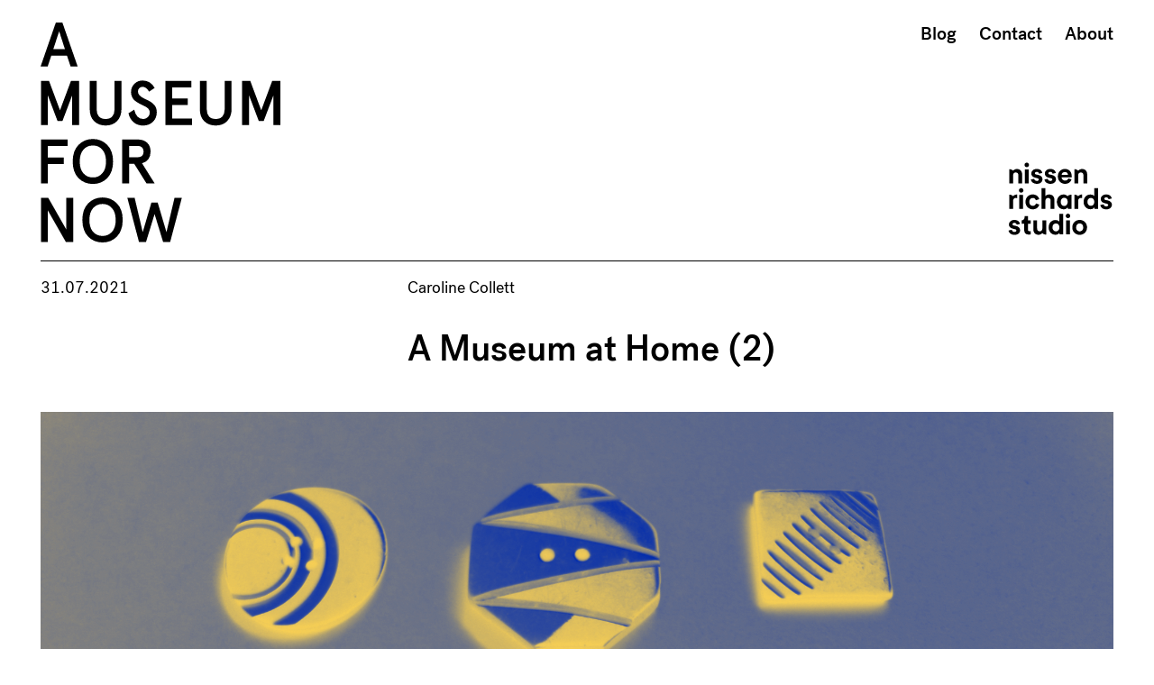

--- FILE ---
content_type: text/html; charset=UTF-8
request_url: https://amuseumfornow.com/blog/museum-at-home-2
body_size: 7173
content:
<!doctype html>
<html lang="">
<head>

  <meta charset="utf-8">
  <meta name="viewport" content="width=device-width,initial-scale=1.0">

  <title>A Museum For Now</title>
  <meta name="description" content="A Museum for Now is a new place for thought, discussion and ideas about what a museum should be - and needs to be - in an ever-changing world.">
  <link rel="icon" type="image/png" href="favicon-32x32.png" sizes="32x32" />
  <link rel="icon" type="image/png" href="favicon-16x16.png" sizes="16x16" />

  <link href="https://amuseumfornow.com/assets/css/style.css?v=1.2" rel="stylesheet">
</head>
<body>

    <header class="header">
      <div class="header-grid">
        <h1 class="site-title">
          <a href="https://amuseumfornow.com">
            <span class="visuallyhidden">A Museum For Now</span>
            <div class="svg-container">
              <svg xmlns="http://www.w3.org/2000/svg" viewBox="0 0 500 458" preserveAspectRatio="xMinYMin meet" class="svg-content"><g id="Layer_2" data-name="Layer 2"><g id="Layer_1-2" data-name="Layer 1"><path id="Path_5" data-name="Path 5" d="M0,91.68,31.87,0H45.51L77.38,91.68H62.66L55.11,68.92H22.34L14.72,91.68ZM26.62,55.3H50.75l-12-37.08ZM.71,213.45V121.77h17l22.78,61.05,22.79-61.06H80.4v91.68H65.93V151.62L45.64,205.07H35.4L15.11,151.62v61.82Zm101.83-33V121.77h14.4v59.32q0,9.54,4.77,14.64t13.86,5.12q9.09,0,13.85-5.12t4.77-14.64V121.77h14.4v58.69q0,15.4-9,24.71t-24,9.3q-14.65,0-23.88-9t-9.15-25Zm80.84,8.5,11.77-7.48q4.88,19.36,18.5,19.37A13.78,13.78,0,0,0,223.73,197a13.25,13.25,0,0,0,3.94-9.88,10.46,10.46,0,0,0-2.15-6.48,18.3,18.3,0,0,0-5.6-4.83q-3.45-2-7.62-3.9T204,167.64a51.55,51.55,0,0,1-7.61-5.18,20.94,20.94,0,0,1-5.6-7.35,23.55,23.55,0,0,1-2.15-10.26,23.81,23.81,0,0,1,23.52-24.1h.48q16.71,0,25.29,15.47L226.26,144q-5.38-10.11-13.64-10.1a9.11,9.11,0,0,0-6.94,2.81,10,10,0,0,0-2.66,7.1q0,8.44,13.89,15c2.09.94,3.74,1.68,4.93,2.24s2.82,1.38,4.87,2.49a36.35,36.35,0,0,1,4.92,3.1,48.6,48.6,0,0,1,4.16,3.68,19.68,19.68,0,0,1,3.56,4.51,25.51,25.51,0,0,1,2.11,5.33,24,24,0,0,1,.86,6.52q0,12.35-8.1,20.11t-20.58,7.77q-11.64,0-19.71-7A32.87,32.87,0,0,1,183.38,189Zm76.8,24.48V121.77h54.34v13.61H274.58V158h32.26v13.62H274.58v28.26h41.28v13.62Zm71.94-33V121.77h14.4v59.32q0,9.54,4.77,14.64t13.86,5.12q9.08,0,13.85-5.12t4.77-14.64V121.77h14.4v58.69q0,15.4-9,24.71t-24,9.3q-14.67,0-23.88-9T332.12,180.46Zm88.2,33V121.77h17l22.79,61.05,22.78-61.06H500v91.68H485.54V151.62l-20.29,53.45H455l-20.29-53.45v61.82ZM.71,335.21V243.53H56.27v13.62H15.11v23.72H48.27v13.62H15.11v40.72Zm78.34-11.12Q67,311.63,67,289.37t12.1-34.52q12.17-12.34,30-12.34T139,254.85q12.16,12.15,12.16,34.52T139,324.09q-12,12.15-29.89,12.14t-30-12.14Zm10.37-59.46q-7.74,8.5-7.74,24.74t7.74,24.74a25.78,25.78,0,0,0,19.65,8.5,25.27,25.27,0,0,0,19.52-8.5q7.88-8.43,7.87-24.74t-7.87-24.74a25.27,25.27,0,0,0-19.52-8.5A25.84,25.84,0,0,0,89.42,264.63Zm80.71,70.58V243.53h32.06q12.81,0,20,6.75t7.17,18.57q0,9.47-4.61,15.73a22.93,22.93,0,0,1-13.18,8.5L238,335.21H221l-25.8-41.11H184.53v41.11Zm14.4-54.72h18.05c3.8,0,6.76-1,8.9-2.95s3.2-4.85,3.2-8.69-1.07-6.75-3.2-8.73-5.1-3-8.9-3H184.53ZM.71,457V365.3H16.14l37.63,66v-66h14.4V457H52.75L15.11,391.26V457Zm98.5-11.13q-12.09-12.47-12.09-34.71t12.1-34.52q12.16-12.35,30-12.34t29.89,12.34q12.15,12.13,12.16,34.52t-12.17,34.71Q147.15,458,129.23,458t-30-12.15Zm10.37-59.45q-7.74,8.49-7.74,24.74t7.74,24.74a25.78,25.78,0,0,0,19.65,8.5,25.27,25.27,0,0,0,19.52-8.5q7.88-8.43,7.87-24.74t-7.87-24.74a25.27,25.27,0,0,0-19.52-8.5,25.78,25.78,0,0,0-19.65,8.5ZM181,365.3h15.23L213,436.58,231.12,375h13.12l18.24,61.57,16.77-71.29h15.24L270.23,457H255.51l-17.79-58.12L219.86,457H205.2Z"/></g></g></svg>
            </div>
          </a>
        </h1>
        <div class="nrs-logo">
          <a href="https://nissenrichardsstudio.com">
            <div class="inner"></div>
            <span class="visuallyhidden">Nissen Richards</span>
            <div class="svg-container">
            <svg id="Layer_1" xmlns="http://www.w3.org/2000/svg" viewBox="0 0 710 500" preserveAspectRatio="xMidYMid meet">
              <path id="nrs-logo" d="m199.08,130.97c-11.31,0-16.97-6.87-17.56-14.31l-22.24,4.77c1.17,10.69,11.12,29,39.99,29,25.16,0,37.26-15.65,37.26-30.91,0-13.74-9.56-25-28.48-28.81l-13.66-2.86c-5.27-.95-8.78-3.82-8.78-8.39,0-5.34,5.46-9.35,12.29-9.35,10.93,0,15.02,7.06,15.8,12.59l21.65-4.77c-1.17-10.11-10.34-27.1-37.65-27.1-20.68,0-35.9,13.93-35.9,30.72,0,13.17,8.39,24.04,26.92,28.05l12.69,2.86c7.41,1.53,10.34,4.96,10.34,9.16.01,4.96-4.08,9.35-12.67,9.35Zm90.35,0c-11.32,0-16.98-6.87-17.56-14.31l-22.24,4.77c1.17,10.69,11.12,29,39.99,29,25.17,0,37.26-15.65,37.26-30.91,0-13.74-9.56-25-28.49-28.81l-13.66-2.86c-5.26-.95-8.78-3.82-8.78-8.39,0-5.34,5.46-9.35,12.29-9.35,10.92,0,15.02,7.06,15.8,12.59l21.65-4.77c-1.17-10.11-10.34-27.1-37.65-27.1-20.68,0-35.9,13.93-35.9,30.72,0,13.17,8.39,24.04,26.92,28.05l12.68,2.86c7.41,1.53,10.34,4.96,10.34,9.16.03,4.96-4.07,9.35-12.65,9.35ZM40.4,92.43c.57-10.31,6.87-18.32,17.55-18.32,12.21,0,17.37,8.21,17.37,18.7v54.77h25.38v-59.16c0-20.61-11.07-37.21-34.92-37.21-8.97,0-19.27,4.11-25.38,11.37-6.11-7.25-16.41-9.95-25.38-9.95v94.95h25.38v-55.15Zm91.16-53.62c8.44,0,15.05-6.79,15.05-14.87s-6.61-15.23-15.05-15.23-15.05,6.79-15.05,15.23c0,8.08,6.79,14.87,15.05,14.87Zm-12.69,14.88h25.38v93.88h-25.38V53.69ZM40.4,233c-6.11-7.25-16.41-9.95-25.38-9.95v94.95h25.38v-55.15c.57-10.3,6.87-18.32,17.56-18.32,3.59,0,6.57.71,8.99,1.98v-24.87c-.38,0-.77,0-1.16,0-8.98,0-19.29,4.12-25.39,11.37Zm174.98,56.18l-22.08-7.44c-2.08,7.25-8.5,15.84-21.33,15.84s-23.78-9.54-23.78-26.52,10.76-26.33,23.6-26.33,18.31,8.01,20.57,15.84l22.46-7.63c-3.97-15.84-18.31-31.67-43.6-31.67-26.99,0-48.14,20.8-48.14,49.8s21.52,49.8,48.89,49.8c24.72-.01,39.25-16.04,43.41-31.69Zm75.59-25.95v54.77h25.38v-59.15c0-20.61-11.06-37.21-34.92-37.21-8.97,0-19.27,3.05-25.38,10.31v-52.09h-25.38v138.14h25.38v-55.15c.57-10.3,6.87-18.32,17.56-18.32,12.21,0,17.36,8.21,17.36,18.7Zm-211.81-68.86c0,8.08,6.79,14.87,15.05,14.87s15.05-6.79,15.05-14.87-6.61-15.23-15.05-15.23-15.05,6.79-15.05,15.23Zm2.37,29.75h25.38v93.88h-25.38v-93.88ZM385.1,50.83c-24.04,0-46.18,19.46-46.18,49.42,0,31.67,22.71,50.18,48.47,50.18,23.09,0,37.97-13.55,42.74-29.77l-21.18-6.3c-3.05,8.4-9.54,14.31-21.37,14.31-12.59,0-23.09-8.97-23.66-21.37h67.17c0-.38.38-4.2.38-7.82-.01-30.14-17.37-48.65-46.37-48.65Zm-20.61,39.11c.57-8.59,7.82-18.51,20.99-18.51,14.5,0,20.61,9.16,20.99,18.51h-41.98Zm110.29,2.49c.57-10.31,6.87-18.32,17.55-18.32,12.21,0,17.37,8.21,17.37,18.7v54.77h25.38v-59.16c0-20.61-11.07-37.21-34.92-37.21-8.97,0-19.27,4.11-25.38,11.37-6.11-7.25-16.41-9.95-25.38-9.95v94.95h25.38v-55.15h0Zm132.5,87.42h-25v53.62c-2.67-4.96-10.31-11.64-26.52-11.64-26.53,0-45.03,21.56-45.03,49.04s19.08,49.42,45.79,49.42c12.59,0,22.14-5.73,26.33-13.17,0,4.39.57,8.97.95,10.87h24.24c-.38-3.82-.76-10.69-.76-16.98v-121.16Zm-47.7,117.73c-13.36,0-23.28-9.92-23.28-26.72s10.31-26.33,23.28-26.33,23.09,9.35,23.09,26.14c0,16.99-10.11,26.91-23.09,26.91Zm-84.81-64.58c-6.11-7.25-16.41-9.95-25.38-9.95v94.95h25.38v-55.15c.57-10.3,6.87-18.32,17.56-18.32,3.59,0,6.57.71,8.99,1.98v-24.87c-.38,0-.77,0-1.16,0-8.98,0-19.28,4.12-25.39,11.37Zm-45.3,12.96v-22.9c-8.97,0-19.27,2.7-25.38,9.95,0,0-.64-.78-1.85-1.92-2.13-2.07-4.6-3.83-7.28-5.25-4.28-2.36-9.99-4.38-17.01-4.38-27.28,0-45.22,21.75-45.22,49.23s18.32,49.99,45.98,49.99c12.59,0,22.32-6.49,26.33-15.45v1.14c0,4.58.57,9.54.95,11.64h24.24c-.19-2.1-.76-8.59-.76-16.98v-55.07h0Zm-47.7,52.77c-13.74,0-23.47-11.07-23.47-28.05s9.92-27.29,23.47-27.29,23.08,10.11,23.08,27.29-9.92,28.05-23.08,28.05Zm289.74-37.6l-13.66-2.86c-5.26-.95-8.78-3.82-8.78-8.39,0-5.34,5.46-9.35,12.29-9.35,10.92,0,15.02,7.06,15.8,12.59l21.65-4.77c-1.17-10.11-10.34-27.1-37.65-27.1-20.68,0-35.9,13.93-35.9,30.72,0,13.17,8.39,24.04,26.92,28.05l12.68,2.86c7.41,1.53,10.34,4.96,10.34,9.16,0,4.96-4.1,9.35-12.68,9.35-11.32,0-16.98-6.87-17.56-14.31l-22.24,4.77c1.17,10.69,11.12,29,39.99,29,25.17,0,37.26-15.65,37.26-30.91.03-13.73-9.53-24.99-28.46-28.81ZM58.77,431.56l-13.66-2.86c-5.26-.96-8.78-3.82-8.78-8.39,0-5.34,5.46-9.35,12.29-9.35,10.92,0,15.02,7.06,15.8,12.59l21.65-4.77c-1.17-10.11-10.34-27.1-37.65-27.1-20.68,0-35.9,13.93-35.9,30.72,0,13.17,8.39,24.04,26.92,28.05l12.68,2.86c7.41,1.53,10.34,4.96,10.34,9.16,0,4.96-4.1,9.35-12.68,9.35-11.32,0-16.98-6.87-17.56-14.31l-22.22,4.77c1.17,10.69,11.12,29,39.99,29,25.17,0,37.26-15.65,37.26-30.91,0-13.74-9.56-24.99-28.48-28.81Zm81-65.07h-22.89v8.78c0,10.64-8.63,19.27-19.27,19.27v22.52h16.98v43.7c0,18.13,11.45,29,29.77,29,7.45,0,12.02-1.33,14.31-2.29v-20.99c-1.34.38-4.77.76-7.83.76-7.25,0-11.07-2.67-11.07-10.88v-39.31h18.9v-22.52h-18.9v-28.04h0Zm234.25-16.21h-25v53.62c-2.67-4.96-10.3-11.64-26.52-11.64-26.52,0-45.04,21.56-45.04,49.04s19.08,49.42,45.8,49.42c12.59,0,22.13-5.73,26.33-13.17,0,4.39.58,8.97.96,10.87h24.23c-.38-3.82-.76-10.69-.76-16.98v-121.16h0Zm-47.7,117.73c-13.36,0-23.28-9.92-23.28-26.72s10.3-26.33,23.28-26.33,23.09,9.35,23.09,26.14-10.12,26.91-23.09,26.91Zm158.4-76.33c-28.05,0-49.23,20.8-49.23,49.8s21.18,49.8,49.23,49.8,49.23-20.99,49.23-49.8-21.18-49.8-49.23-49.8Zm0,76.52c-12.41,0-23.85-9.16-23.85-26.72s11.44-26.71,23.85-26.71,23.85,8.97,23.85,26.71c0,17.75-11.44,26.72-23.85,26.72Zm-249.01-18.51c-.57,10.31-6.87,18.32-17.55,18.32-12.21,0-17.37-8.21-17.37-18.7v-54.77h-25.38v59.15c0,20.61,11.07,37.21,34.92,37.21,8.97,0,19.27-4.11,25.38-11.37,6.11,7.25,16.41,9.95,25.38,9.95v-94.95h-25.38v55.16h0Zm170.92-100.12c-8.26,0-15.05,6.79-15.05,15.23s6.79,14.87,15.05,14.87,15.05-6.79,15.05-14.87-6.6-15.23-15.05-15.23Zm-12.69,44.97h25.38v93.88h-25.38v-93.88Z" stroke-width="0"/>
            </svg>
            </div>
          </a>
        </div>
        <button 
          class="menu-button mobile-nav-toggle"
          id="menubutton"
          aria-haspopup="true"
          aria-expanded="false"
          aria-controls="main-menu">
          <span class="visuallyhidden">Menu</span>
          <div class="button-inner">
            <span class="bar"></span>
            <span class="bar"></span>
            <span class="bar"></span>
          </div>
        </button>
        <nav id="main-menu" role="menu" class="main-menu mobile-nav-wrapper" role="menu" aria-labelledby="menubutton">
          <ul class="menu-list">
                        <li role="none"><a role="menuitem" href="https://amuseumfornow.com/blog">Blog</a></li>
                        <li role="none"><a role="menuitem" href="https://amuseumfornow.com/contact">Contact</a></li>
                        <li role="none"><a role="menuitem" href="https://amuseumfornow.com/about">About</a></li>
                      </ul>
        </nav>
      </div>
    </header>
<main class="page-content">
    <header class="sub-header article-header page-margins">
        <div class="master-grid">
            <time class="article-card-date xs-col-2 md-col-1 lg-col-2 xl-col-2">31.07.2021</time>
            <div class="article-card-author xs-col-2 md-col-1 lg-col-2 xl-col-3">Caroline Collett</div>
            <h1 class="article-title xs-col-2 md-col-2-3 lg-col-3-4 xl-col-3-5">A Museum at Home (2)</h1>
        </div>
    </header>  
    <div class="article-body">
                <section class="block page-margins cover-image-block">
            <div class="master-grid">
                <div class="block-inner xs-col-2 md-col-1-4 lg-col-1-6 xl-col-3-6">
                    <figure class="cover-image" style="background-color: #FFD552">
                        <img class="lazyload" src="https://amuseumfornow.com/media/pages/blog/museum-at-home-2/fc37ea23c5-1733278042/extra-choice-for-cover-2-2.jpg" alt="" />
                    </figure>
                </div>
            </div>
    </section>
                <section class="block page-margins text">
        <div class="master-grid">
            <div class="block-inner xs-col-2 
                md-col-2-3 lg-col-3-5 xl-col-3-5                ">
                <p>Many people have a tin or jar of spare buttons at home, but I have a whole cabinet’s worth, dating from every conceivable era and in every material, shape and design you could imagine.</p>            </div>
        </div>
        </section>
            <section class="block page-margins text">
        <div class="master-grid">
            <div class="block-inner xs-col-2 
                md-col-2-3 lg-col-3-5 xl-col-3-5                ">
                <p>What I love most about my buttons is that I’ll never fully know their secrets - the garment they came from; who owned it; where and how they were made and by whom. Even their journey to me is mysterious, bar the final part where I came across them, usually in a charity shop, at a car boot sale or perhaps via Ebay. At the same time, they’re brimming with clues about their wearer’s class, gender, style - and the particular moment in costume history they occupied.</p><p>I love that they’re so tiny and easily disregarded – and yet, especially when it comes to examples of high-end glass buttons, some are like miniature works of art (1).</p>            </div>
        </div>
        </section>
            <section class="block page-margins image">
        <div class="master-grid">
            <div class="block-inner xs-col-2 
                md-col-1-4 lg-col-1-6 xl-col-3-6                ">
                <figure data-ratio="auto">
    <img class="lazyload" data-src="https://amuseumfornow.com/media/pages/blog/museum-at-home-2/77004e6d74-1733278042/2.1.jpg" alt="">
  
    <figcaption>
    1  </figcaption>
  </figure>
            </div>
        </div>
        </section>
            <section class="block page-margins text">
        <div class="master-grid">
            <div class="block-inner xs-col-2 
                md-col-2-3 lg-col-3-5 xl-col-3-5                ">
                <p>Buttons have been around for at least 5000 years, made of anything and everything that was to hand, from the waste left behind from hunting or foraging to a whole suite of man-made materials. In 1918, the US government surveyed the international button market and listed the following things buttons were made from: vegetable ivory, metal, glass, galalith, silk, linen, cotton-covered crochet, lead, snap fasteners, enamel, rubber, buckhorn, wood, horn, bone, leather, paper, pressed cardboard, mother-of-pearl, celluloid, porcelain, composition, tin, zinc, xylonite, stone, cloth-covered wooden forms, and papier-mâché. That list has only grown since.</p>            </div>
        </div>
        </section>
            <section class="block page-margins image">
        <div class="master-grid">
            <div class="block-inner xs-col-2 
                md-col-1-4 lg-col-1-6 xl-col-3-6                ">
                <figure data-ratio="auto">
    <img class="lazyload" data-src="https://amuseumfornow.com/media/pages/blog/museum-at-home-2/72def1c1ea-1733278037/3.1.jpg" alt="">
  
    <figcaption>
    2  </figcaption>
  </figure>
            </div>
        </div>
        </section>
            <section class="block page-margins text">
        <div class="master-grid">
            <div class="block-inner xs-col-2 
                md-col-2-3 lg-col-3-5 xl-col-3-5                ">
                <p>Buttons from my collection (2) in Marcasite, Murano glass, and various types of shell.</p><p>The first ‘special’ button I bought was a beautiful, blue Victorian glass button, that took my eye at an antiques fair on the Isle of Wight. It reminded me of being at my godmother’s house as a child and the hours I’d spend organising the contents of her button box by size, colour or shape.</p>            </div>
        </div>
        </section>
            <section class="block page-margins image">
        <div class="master-grid">
            <div class="block-inner xs-col-2 
                md-col-1-4 lg-col-1-6 xl-col-3-6                ">
                <figure data-ratio="auto">
    <img class="lazyload" data-src="https://amuseumfornow.com/media/pages/blog/museum-at-home-2/de1227bcfd-1733278035/4.1.jpg" alt="">
  
    <figcaption>
    3  </figcaption>
  </figure>
            </div>
        </div>
        </section>
            <section class="block page-margins text">
        <div class="master-grid">
            <div class="block-inner xs-col-2 
                md-col-2-3 lg-col-3-5 xl-col-3-5                ">
                <p>I made my own button jewellery for quite a few years, selling hundreds of pieces, but quickly started to realise I was finding it hard to part with the best ones (3). I began putting them to one side and, almost without knowing it, became a collector - a curator even - of my own button-museum-at-home.</p>            </div>
        </div>
        </section>
            <section class="block page-margins image">
        <div class="master-grid">
            <div class="block-inner xs-col-2 
                md-col-1-4 lg-col-1-6 xl-col-3-6                ">
                <figure data-ratio="auto">
    <img class="lazyload" data-src="https://amuseumfornow.com/media/pages/blog/museum-at-home-2/b0f160a7d7-1733278040/5.1.jpg" alt="">
  
    <figcaption>
    4  </figcaption>
  </figure>
            </div>
        </div>
        </section>
            <section class="block page-margins text">
        <div class="master-grid">
            <div class="block-inner xs-col-2 
                md-col-2-3 lg-col-3-5 xl-col-3-5                ">
                <p>It wasn’t just the aesthetics that thrilled me. Buttons denote social status too. These plain metal buttons (4) were once used to fasten functional, workers’ clothes. In houses where money was in short supply, women would make buttons too, such as this example on the right, made from wool arranged round some kind of solid frame.</p>            </div>
        </div>
        </section>
            <section class="block page-margins image">
        <div class="master-grid">
            <div class="block-inner xs-col-2 
                md-col-1-4 lg-col-1-6 xl-col-3-6                ">
                <figure data-ratio="auto">
    <img class="lazyload" data-src="https://amuseumfornow.com/media/pages/blog/museum-at-home-2/a518d458af-1733278028/6.1.jpg" alt="">
  
    <figcaption>
    5  </figcaption>
  </figure>
            </div>
        </div>
        </section>
            <section class="block page-margins text">
        <div class="master-grid">
            <div class="block-inner xs-col-2 
                md-col-2-3 lg-col-3-5 xl-col-3-5                ">
                <p>On the opposite end of the social scale, these buttons (5) came from Victorian gentlemen’s waistcoats. Racing, gaming imagery or family crests were favourite motifs here, though the button of someone’s beloved – who was she? who loved her? – has long been a favourite.</p>            </div>
        </div>
        </section>
            <section class="block page-margins image">
        <div class="master-grid">
            <div class="block-inner xs-col-2 
                md-col-1-4 lg-col-1-6 xl-col-3-6                ">
                <figure data-ratio="auto">
    <img class="lazyload" data-src="https://amuseumfornow.com/media/pages/blog/museum-at-home-2/ff3cfa6990-1733278029/7.1.jpg" alt="">
  
    <figcaption>
    6  </figcaption>
  </figure>
            </div>
        </div>
        </section>
            <section class="block page-margins text">
        <div class="master-grid">
            <div class="block-inner xs-col-2 
                md-col-2-3 lg-col-3-5 xl-col-3-5                ">
                <p>Another gendered button is the bachelor button (6). I came across examples of these quite early on but wasn’t quite sure what they were until a dealer explained their name and function. Bachelor buttons were used to replace men’s top shirt buttons, as it was believed men couldn’t do these up on their own without the help of a nimble-fingered woman! They were soon a way to show you were a dandy too and, especially for evening shirts, the nicest bachelor buttons feel halfway between a functional item and a piece of a jewellery.</p>            </div>
        </div>
        </section>
            <section class="block page-margins image">
        <div class="master-grid">
            <div class="block-inner xs-col-2 
                md-col-1-4 lg-col-1-6 xl-col-3-6                ">
                <figure data-ratio="auto">
    <img class="lazyload" data-src="https://amuseumfornow.com/media/pages/blog/museum-at-home-2/c75be1226f-1733278036/8.1.jpg" alt="">
  
    <figcaption>
    7  </figcaption>
  </figure>
            </div>
        </div>
        </section>
            <section class="block page-margins text">
        <div class="master-grid">
            <div class="block-inner xs-col-2 
                md-col-2-3 lg-col-3-5 xl-col-3-5                ">
                <p>Some of my favourite buttons are in early plastics, including Celluloid, Lucite and Bakelite (7).</p>            </div>
        </div>
        </section>
            <section class="block page-margins image">
        <div class="master-grid">
            <div class="block-inner xs-col-2 
                md-col-1-4 lg-col-1-6 xl-col-3-6                ">
                <figure data-ratio="auto">
    <img class="lazyload" data-src="https://amuseumfornow.com/media/pages/blog/museum-at-home-2/3da9ef8af5-1733278039/9.1.jpg" alt="">
  
    <figcaption>
    8  </figcaption>
  </figure>
            </div>
        </div>
        </section>
            <section class="block page-margins text">
        <div class="master-grid">
            <div class="block-inner xs-col-2 
                md-col-2-3 lg-col-3-5 xl-col-3-5                ">
                <p>A design peak came with Art Deco, where buttons were shaped, cut into, faceted and experimented with as never before (8).</p>            </div>
        </div>
        </section>
            <section class="block page-margins image">
        <div class="master-grid">
            <div class="block-inner xs-col-2 
                md-col-1-4 lg-col-1-6 xl-col-3-6                ">
                <figure data-ratio="auto">
    <img class="lazyload" data-src="https://amuseumfornow.com/media/pages/blog/museum-at-home-2/a44c0719bf-1733278038/10.1.jpg" alt="">
  
    <figcaption>
    9  </figcaption>
  </figure>
            </div>
        </div>
        </section>
            <section class="block page-margins text">
        <div class="master-grid">
            <div class="block-inner xs-col-2 
                md-col-2-3 lg-col-3-5 xl-col-3-5                ">
                <p>Unusual shapes became a feature (9) from the 1930s onwards, hitting a peak in the 1950s.</p>            </div>
        </div>
        </section>
            <section class="block page-margins image">
        <div class="master-grid">
            <div class="block-inner xs-col-2 
                md-col-1-4 lg-col-1-6 xl-col-3-6                ">
                <figure data-ratio="auto">
    <img class="lazyload" data-src="https://amuseumfornow.com/media/pages/blog/museum-at-home-2/26e5d26b46-1733278041/11.1.jpg" alt="">
  
    <figcaption>
    10  </figcaption>
  </figure>
            </div>
        </div>
        </section>
            <section class="block page-margins text">
        <div class="master-grid">
            <div class="block-inner xs-col-2 
                md-col-2-3 lg-col-3-5 xl-col-3-5                ">
                <p>The 1950s also saw the introduction of mass-produced novelty buttons, such as these cowboy hats (10), used for kids’ outfits and fancy dress.</p>            </div>
        </div>
        </section>
            <section class="block page-margins image">
        <div class="master-grid">
            <div class="block-inner xs-col-2 
                md-col-1-4 lg-col-1-6 xl-col-3-6                ">
                <figure data-ratio="auto">
    <img class="lazyload" data-src="https://amuseumfornow.com/media/pages/blog/museum-at-home-2/4e84838ac7-1733278044/12.1.jpg" alt="">
  
    <figcaption>
    11  </figcaption>
  </figure>
            </div>
        </div>
        </section>
            <section class="block page-margins text">
        <div class="master-grid">
            <div class="block-inner xs-col-2 
                md-col-2-3 lg-col-3-5 xl-col-3-5                ">
                <p>This supersized button is a personal favourite and dates from the 1970s, another era where buttons were regarded as an opportunity for design fun. I imagine this on a garment from BIBA or perhaps a more mass-market retailer of the time like Chelsea Girl.</p>            </div>
        </div>
        </section>
            <section class="block page-margins image">
        <div class="master-grid">
            <div class="block-inner xs-col-2 
                md-col-1-4 lg-col-1-6 xl-col-3-6                ">
                <figure data-ratio="auto">
    <img class="lazyload" data-src="https://amuseumfornow.com/media/pages/blog/museum-at-home-2/256de3d7ad-1733278043/13.1.jpg" alt="">
  
    <figcaption>
    12  </figcaption>
  </figure>
            </div>
        </div>
        </section>
            <section class="block page-margins text">
        <div class="master-grid">
            <div class="block-inner xs-col-2 
                md-col-2-3 lg-col-3-5 xl-col-3-5                ">
                <p>Finally - my very favourite button (12). I have a whole fantasy about this one! It has a real Arts &amp; Crafts / Charles Rennie Mackintosh / Liberty’s of London feel. I like to think it was worn by one of the Bloomsbury set. Maybe even Virginia Woolf herself!</p><p>That’s the real charm of this collection for me. I can imagine what I like about my buttons, whilst knowing they’ll never give up their full story.</p>            </div>
        </div>
        </section>
            <section class="block page-margins share">
            <div class="master-grid">
                <div class="block-inner xs-col-2 md-col-2-3 lg-col-3-4 xl-col-3-4">
                    <a class="button small share-button" href="https://www.facebook.com/sharer/sharer.php?u=https://amuseumfornow.com/blog/museum-at-home-2" target="_blank">Share</a>
                    <a class="button small share-button" href="https://twitter.com/share?ref_src=https://amuseumfornow.com/blog/museum-at-home-2" target="_blank">Tweet</a>
                </div>
            </div>
        </div>
        </section>  
        <div class="author-information block page-margins">
        <section class="author-information-inner">
            <div class="master-grid">
                <h3 class="visuallyhidden">The Author</h3>
                                <figure class="author-image xs-col-2 md-col-1-1 xl-col-1-1">
                    <img src="https://amuseumfornow.com/media/pages/blog/museum-at-home-2/3a2e343aed-1733278043/caroline4-1.jpeg" alt="" />
                </figure>
                                <div class="author-text xs-col-2 md-col-2-2 lg-col-2-2 xl-col-2-2">
                    <h2>Caroline Collett</h2>
                    <div>
                        <p>Head of PR</p><p>Caroline is a design and architectural PR specialist, having worked in the sector for over 20 years, representing luminaries such as Rodney Fitch, Richard Seymour, Dick Powell and Adam Brinkworth. In 2021, she was named the UK’s Most Outstanding Communications Strategist at the Global Business Awards.</p><p>Caroline has a MA in Modern Languages from Oxford University and was a television researcher, journalist and director after graduating, working for MTV Europe, Channel 4, ITV, BBC2, Super Channel and BSB, before specialising in design PR.</p>                    </div>
                </div>
            </div>
        </section>
    </div>
                <div class="page-margins related">
            <div class="inner">
                <h3>Next Article:</h3>
                <div class="blog-posts master-grid">
                
    <article class="article-card xs-col-2 sm-col-1 md-col-2 lg-col-2 text-card">
        <a href="https://amuseumfornow.com/blog/a-photoessay-the-changing-face-of-shoredith" class="article-card-inner" style="background-color: #FE6963;">
                    <h2 class="article-card-title">Outside the Museum: A Photo Essay of the Changing Scenography of Shoreditch Streets</h2>
            <div class="article-card-footer">
                <div class="article-card-author">Pippa Nissen</div>
                <time class="article-card-date">28.07.2021</time>
            </div>
        </a>
    </article>
                </div>
            </div>
        </div>
    </main>

<footer class="site-footer">
    <div class="footer-inner">
        Nissen Richards Studio    </div>
</footer>


<script src="https://amuseumfornow.com/assets/js/script.js"></script></body>
</html>


--- FILE ---
content_type: text/css
request_url: https://amuseumfornow.com/assets/css/style.css?v=1.2
body_size: 6017
content:
:root {
    --pageMargins: 15px
}

body,
html {
    padding: 0;
    margin: 0
}

*,
*:before,
*:after {
    -webkit-box-sizing: border-box;
    box-sizing: border-box
}

* {
    -webkit-transform: none;
    webkit-backface-visibility: hidden;
    -moz-osx-font-smoothing: grayscale;
    -webkit-font-smoothing: antialiased
}

ul {
    list-style-type: none;
    margin: 0;
    padding: 0
}

fieldset {
    border: 0;
    margin: 0;
    padding: 0
}

textarea {
    resize: vertical
}

.browserupgrade {
    margin: 0;
    background: #000;
    color: #fff;
    padding: 1em;
    position: fixed;
    top: 0;
    left: 0;
    height: auto;
    width: 100%;
    z-index: 100000000000000000
}

.browserupgrade a:link,
.browserupgrade a:visited {
    color: #fff;
    text-decoration: underline
}

.cf:before,
.cf:after {
    content: " ";
    display: table
}

.cf:after {
    content: " ";
    visibility: hidden;
    display: block;
    height: 0;
    clear: both
}

.cf {
    *zoom: 1
}

p {
    padding: 0;
    margin: 0
}

a {
    word-wrap: break-word
}

.cover {
    background-size: cover;
    background-repeat: no-repeat;
    background-position: center
}

.contain {
    background-size: contain;
    background-repeat: no-repeat;
    background-position: center
}

.bk-top {
    background-position: top
}

.bk-right {
    background-position: right
}

.bk-bottom {
    background-position: bottom
}

.bk-left {
    background-position: left
}

.table {
    display: table;
    height: 100%
}

.table-cell {
    display: table-cell;
    vertical-align: middle
}

.center {
    text-align: center
}

.left {
    text-align: left
}

.right {
    text-align: right
}

h1,
h2,
h3,
h4,
h5,
h6 {
    font-size: 1em;
    margin: 0;
    padding: 0;
    font-weight: normal
}

hr {
    display: block;
    height: 1px;
    border: 0;
    border-top: 1px solid #000;
    margin: 1em 0;
    padding: 0
}

.visuallyhidden {
    position: absolute;
    overflow: hidden;
    clip: rect(0 0 0 0);
    height: 1px;
    width: 1px;
    margin: -1px;
    padding: 0;
    border: 0
}

.visuallyhidden.focusable:active,
.visuallyhidden.focusable:focus {
    clip: auto;
    height: auto;
    margin: 0;
    overflow: visible;
    position: static;
    width: auto;
    white-space: inherit
}

.invisible {
    visibility: hidden
}

body {
    -webkit-touch-callout: none
}

@font-face {
    font-family: "PG";
    src: url(webfonts/PostGrotesk-Book.woff) format("woff");
    font-weight: normal;
    font-style: normal
}

@font-face {
    font-family: "PG";
    src: url(webfonts/PostGrotesk-Medium.woff) format("woff");
    font-weight: bold
}

body {
    font-family: "PG", "Helvetica Neue", "Helvetica,", sans-serif;
    font-size: 16px
}

::-moz-selection {
    background: #ff0
}

::selection {
    background: #ff0
}

::-moz-selection {
    background: #ff0
}

::-webkit-selection {
    background: #ff0
}

button {
    padding: 0;
    background: transparent;
    border: 0;
    outline: 0;
    cursor: pointer
}

a,
a:link,
a:visited {
    color: #000;
    text-decoration: none
}

a:hover {
    color: red
}

a:active {
    color: blue
}

address {
    font-style: normal
}

h2,
h3 {
    font-style: normal;
    font-weight: bold;
    padding-bottom: 1rem
}

.header {
    width: 100%;
    padding: 15px var(--pageMargins) 1.5rem
}

.header a,
.header a:link,
.header a:visited {
    color: #000
}

.header-grid {
    border-bottom: 1px solid #000;
    padding-bottom: 20px;
    position: relative
}

.site-title .svg-container {
    display: inline-block;
    position: relative;
    width: 209px;
    padding-bottom: 192px;
    vertical-align: middle;
    overflow: hidden
}

.site-title .svg-container .svg-content {
    display: inline-block;
    position: absolute;
    top: 0;
    left: 0
}

.nrs-logo {
    position: absolute;
    display: block;
    padding-top: 15px;
    right: 0;
    bottom: 20px
}

.nrs-logo .svg-container {
    display: inline-block;
    position: relative;
    width: 75px;
    aspect-ratio: 243/170;
    top: 0;
    left: 0;
    vertical-align: middle;
    overflow: hidden
}

.nrs-logo .svg-container .svg-content {
    display: inline-block;
    position: absolute;
    top: 0;
    left: 0
}

.menu-button {
    width: 30px;
    height: 30px;
    border-radius: 50%;
    background-color: #000;
    position: absolute;
    top: 0;
    right: 0;
    z-index: 3
}

.menu-button:focus {
    border: 0
}

.menu-button .button-inner {
    position: relative;
    width: 100%;
    height: 100%
}

.menu-button .bar {
    width: 14px;
    height: 2px;
    background: #fff;
    position: absolute;
    -webkit-transition: all 200ms;
    transition: all 200ms
}

.menu-button .bar:nth-child(1) {
    top: 10px;
    left: 8px
}

.menu-button .bar:nth-child(2) {
    top: 14px;
    left: 8px
}

.menu-button .bar:nth-child(3) {
    top: 18px;
    left: 8px
}

.mobile-menu--open .menu-button .bar {
    -webkit-transition: all 100ms;
    transition: all 100ms
}

.mobile-menu--open .menu-button .bar:nth-child(1) {
    top: 14px;
    -webkit-transform: rotate(45deg);
    transform: rotate(45deg);
    -webkit-transition: all 200ms;
    transition: all 200ms
}

.mobile-menu--open .menu-button .bar:nth-child(3) {
    top: 14px;
    -webkit-transform: rotate(-45deg);
    transform: rotate(-45deg);
    -webkit-transition: all 200ms;
    transition: all 200ms
}

.mobile-menu--open .menu-button .bar:nth-child(2) {
    -webkit-transform: rotate(-45deg);
    transform: rotate(-45deg);
    -webkit-transition: all 200ms;
    transition: all 200ms
}

.main-menu {
    position: absolute;
    top: -300px;
    right: 0;
    width: 100%;
    max-width: 350px;
    min-height: 220px;
    background: #000;
    padding: 30px 15px;
    font-size: 1.5em;
    -webkit-transition: all 200ms;
    transition: all 200ms
}

.main-menu a,
.main-menu a:link,
.main-menu a:visited {
    padding: 10px 0 10px;
    border-bottom: 1px solid #fff;
    display: block;
    color: #fff
}

.mobile-menu--open .main-menu {
    top: 0px;
    z-index: 2;
    -webkit-transition: all 200ms;
    transition: all 200ms
}

.button {
    text-align: center;
    padding: 7px 30px 7px;
    border: 1px solid #000;
    border-radius: 7px;
    display: inline-block;
    -webkit-transition: all 300ms ease-in-out;
    transition: all 300ms ease-in-out
}

.button:hover {
    border-radius: 30px;
    border-color: red;
    -webkit-transition: all 300ms ease-in-out;
    transition: all 300ms ease-in-out
}

.button.centered {
    margin: 0 auto
}

.button.small {
    padding: 3px 20px 3px;
    font-size: .75em
}

@media only screen and (min-width: 0px) {
    .xs-visuallyhidden {
        position: absolute;
        overflow: hidden;
        clip: rect(0 0 0 0);
        height: 1px;
        width: 1px;
        margin: -1px;
        padding: 0;
        border: 0
    }

    .xs-hide {
        display: none
    }

    .xs-show {
        display: inline-block
    }

    .xs-full {
        grid-column: 1/-1
    }

    .xs-col-1 {
        -ms-grid-column-span: 1;
        grid-column: span 1
    }

    .xs-col-1-1 {
        -ms-grid-column: 1;
        -ms-grid-column-span: 1;
        grid-column: 1/span 1
    }

    .xs-col-1-2 {
        -ms-grid-column: 1;
        -ms-grid-column-span: 2;
        grid-column: 1/span 2
    }

    .xs-col-1-3 {
        -ms-grid-column: 1;
        -ms-grid-column-span: 3;
        grid-column: 1/span 3
    }

    .xs-col-1-4 {
        -ms-grid-column: 1;
        -ms-grid-column-span: 4;
        grid-column: 1/span 4
    }

    .xs-col-1-5 {
        -ms-grid-column: 1;
        -ms-grid-column-span: 5;
        grid-column: 1/span 5
    }

    .xs-col-1-6 {
        -ms-grid-column: 1;
        -ms-grid-column-span: 6;
        grid-column: 1/span 6
    }

    .xs-col-1-7 {
        -ms-grid-column: 1;
        -ms-grid-column-span: 7;
        grid-column: 1/span 7
    }

    .xs-col-1-8 {
        -ms-grid-column: 1;
        -ms-grid-column-span: 8;
        grid-column: 1/span 8
    }

    .xs-col-1-9 {
        -ms-grid-column: 1;
        -ms-grid-column-span: 9;
        grid-column: 1/span 9
    }

    .xs-col-1-10 {
        -ms-grid-column: 1;
        -ms-grid-column-span: 10;
        grid-column: 1/span 10
    }

    .xs-col-1-11 {
        -ms-grid-column: 1;
        -ms-grid-column-span: 11;
        grid-column: 1/span 11
    }

    .xs-col-1-12 {
        -ms-grid-column: 1;
        -ms-grid-column-span: 12;
        grid-column: 1/span 12
    }

    .xs-col-2 {
        -ms-grid-column-span: 2;
        grid-column: span 2
    }

    .xs-col-2-1 {
        -ms-grid-column: 2;
        -ms-grid-column-span: 1;
        grid-column: 2/span 1
    }

    .xs-col-2-2 {
        -ms-grid-column: 2;
        -ms-grid-column-span: 2;
        grid-column: 2/span 2
    }

    .xs-col-2-3 {
        -ms-grid-column: 2;
        -ms-grid-column-span: 3;
        grid-column: 2/span 3
    }

    .xs-col-2-4 {
        -ms-grid-column: 2;
        -ms-grid-column-span: 4;
        grid-column: 2/span 4
    }

    .xs-col-2-5 {
        -ms-grid-column: 2;
        -ms-grid-column-span: 5;
        grid-column: 2/span 5
    }

    .xs-col-2-6 {
        -ms-grid-column: 2;
        -ms-grid-column-span: 6;
        grid-column: 2/span 6
    }

    .xs-col-2-7 {
        -ms-grid-column: 2;
        -ms-grid-column-span: 7;
        grid-column: 2/span 7
    }

    .xs-col-2-8 {
        -ms-grid-column: 2;
        -ms-grid-column-span: 8;
        grid-column: 2/span 8
    }

    .xs-col-2-9 {
        -ms-grid-column: 2;
        -ms-grid-column-span: 9;
        grid-column: 2/span 9
    }

    .xs-col-2-10 {
        -ms-grid-column: 2;
        -ms-grid-column-span: 10;
        grid-column: 2/span 10
    }

    .xs-col-2-11 {
        -ms-grid-column: 2;
        -ms-grid-column-span: 11;
        grid-column: 2/span 11
    }

    .xs-col-2-12 {
        -ms-grid-column: 2;
        -ms-grid-column-span: 12;
        grid-column: 2/span 12
    }

    .xs-col-3 {
        -ms-grid-column-span: 3;
        grid-column: span 3
    }

    .xs-col-3-1 {
        -ms-grid-column: 3;
        -ms-grid-column-span: 1;
        grid-column: 3/span 1
    }

    .xs-col-3-2 {
        -ms-grid-column: 3;
        -ms-grid-column-span: 2;
        grid-column: 3/span 2
    }

    .xs-col-3-3 {
        -ms-grid-column: 3;
        -ms-grid-column-span: 3;
        grid-column: 3/span 3
    }

    .xs-col-3-4 {
        -ms-grid-column: 3;
        -ms-grid-column-span: 4;
        grid-column: 3/span 4
    }

    .xs-col-3-5 {
        -ms-grid-column: 3;
        -ms-grid-column-span: 5;
        grid-column: 3/span 5
    }

    .xs-col-3-6 {
        -ms-grid-column: 3;
        -ms-grid-column-span: 6;
        grid-column: 3/span 6
    }

    .xs-col-3-7 {
        -ms-grid-column: 3;
        -ms-grid-column-span: 7;
        grid-column: 3/span 7
    }

    .xs-col-3-8 {
        -ms-grid-column: 3;
        -ms-grid-column-span: 8;
        grid-column: 3/span 8
    }

    .xs-col-3-9 {
        -ms-grid-column: 3;
        -ms-grid-column-span: 9;
        grid-column: 3/span 9
    }

    .xs-col-3-10 {
        -ms-grid-column: 3;
        -ms-grid-column-span: 10;
        grid-column: 3/span 10
    }

    .xs-col-3-11 {
        -ms-grid-column: 3;
        -ms-grid-column-span: 11;
        grid-column: 3/span 11
    }

    .xs-col-3-12 {
        -ms-grid-column: 3;
        -ms-grid-column-span: 12;
        grid-column: 3/span 12
    }

    .xs-col-4 {
        -ms-grid-column-span: 4;
        grid-column: span 4
    }

    .xs-col-4-1 {
        -ms-grid-column: 4;
        -ms-grid-column-span: 1;
        grid-column: 4/span 1
    }

    .xs-col-4-2 {
        -ms-grid-column: 4;
        -ms-grid-column-span: 2;
        grid-column: 4/span 2
    }

    .xs-col-4-3 {
        -ms-grid-column: 4;
        -ms-grid-column-span: 3;
        grid-column: 4/span 3
    }

    .xs-col-4-4 {
        -ms-grid-column: 4;
        -ms-grid-column-span: 4;
        grid-column: 4/span 4
    }

    .xs-col-4-5 {
        -ms-grid-column: 4;
        -ms-grid-column-span: 5;
        grid-column: 4/span 5
    }

    .xs-col-4-6 {
        -ms-grid-column: 4;
        -ms-grid-column-span: 6;
        grid-column: 4/span 6
    }

    .xs-col-4-7 {
        -ms-grid-column: 4;
        -ms-grid-column-span: 7;
        grid-column: 4/span 7
    }

    .xs-col-4-8 {
        -ms-grid-column: 4;
        -ms-grid-column-span: 8;
        grid-column: 4/span 8
    }

    .xs-col-4-9 {
        -ms-grid-column: 4;
        -ms-grid-column-span: 9;
        grid-column: 4/span 9
    }

    .xs-col-4-10 {
        -ms-grid-column: 4;
        -ms-grid-column-span: 10;
        grid-column: 4/span 10
    }

    .xs-col-4-11 {
        -ms-grid-column: 4;
        -ms-grid-column-span: 11;
        grid-column: 4/span 11
    }

    .xs-col-4-12 {
        -ms-grid-column: 4;
        -ms-grid-column-span: 12;
        grid-column: 4/span 12
    }

    .xs-col-5 {
        -ms-grid-column-span: 5;
        grid-column: span 5
    }

    .xs-col-5-1 {
        -ms-grid-column: 5;
        -ms-grid-column-span: 1;
        grid-column: 5/span 1
    }

    .xs-col-5-2 {
        -ms-grid-column: 5;
        -ms-grid-column-span: 2;
        grid-column: 5/span 2
    }

    .xs-col-5-3 {
        -ms-grid-column: 5;
        -ms-grid-column-span: 3;
        grid-column: 5/span 3
    }

    .xs-col-5-4 {
        -ms-grid-column: 5;
        -ms-grid-column-span: 4;
        grid-column: 5/span 4
    }

    .xs-col-5-5 {
        -ms-grid-column: 5;
        -ms-grid-column-span: 5;
        grid-column: 5/span 5
    }

    .xs-col-5-6 {
        -ms-grid-column: 5;
        -ms-grid-column-span: 6;
        grid-column: 5/span 6
    }

    .xs-col-5-7 {
        -ms-grid-column: 5;
        -ms-grid-column-span: 7;
        grid-column: 5/span 7
    }

    .xs-col-5-8 {
        -ms-grid-column: 5;
        -ms-grid-column-span: 8;
        grid-column: 5/span 8
    }

    .xs-col-5-9 {
        -ms-grid-column: 5;
        -ms-grid-column-span: 9;
        grid-column: 5/span 9
    }

    .xs-col-5-10 {
        -ms-grid-column: 5;
        -ms-grid-column-span: 10;
        grid-column: 5/span 10
    }

    .xs-col-5-11 {
        -ms-grid-column: 5;
        -ms-grid-column-span: 11;
        grid-column: 5/span 11
    }

    .xs-col-5-12 {
        -ms-grid-column: 5;
        -ms-grid-column-span: 12;
        grid-column: 5/span 12
    }

    .xs-col-6 {
        -ms-grid-column-span: 6;
        grid-column: span 6
    }

    .xs-col-6-1 {
        -ms-grid-column: 6;
        -ms-grid-column-span: 1;
        grid-column: 6/span 1
    }

    .xs-col-6-2 {
        -ms-grid-column: 6;
        -ms-grid-column-span: 2;
        grid-column: 6/span 2
    }

    .xs-col-6-3 {
        -ms-grid-column: 6;
        -ms-grid-column-span: 3;
        grid-column: 6/span 3
    }

    .xs-col-6-4 {
        -ms-grid-column: 6;
        -ms-grid-column-span: 4;
        grid-column: 6/span 4
    }

    .xs-col-6-5 {
        -ms-grid-column: 6;
        -ms-grid-column-span: 5;
        grid-column: 6/span 5
    }

    .xs-col-6-6 {
        -ms-grid-column: 6;
        -ms-grid-column-span: 6;
        grid-column: 6/span 6
    }

    .xs-col-6-7 {
        -ms-grid-column: 6;
        -ms-grid-column-span: 7;
        grid-column: 6/span 7
    }

    .xs-col-6-8 {
        -ms-grid-column: 6;
        -ms-grid-column-span: 8;
        grid-column: 6/span 8
    }

    .xs-col-6-9 {
        -ms-grid-column: 6;
        -ms-grid-column-span: 9;
        grid-column: 6/span 9
    }

    .xs-col-6-10 {
        -ms-grid-column: 6;
        -ms-grid-column-span: 10;
        grid-column: 6/span 10
    }

    .xs-col-6-11 {
        -ms-grid-column: 6;
        -ms-grid-column-span: 11;
        grid-column: 6/span 11
    }

    .xs-col-6-12 {
        -ms-grid-column: 6;
        -ms-grid-column-span: 12;
        grid-column: 6/span 12
    }

    .xs-col-7 {
        -ms-grid-column-span: 7;
        grid-column: span 7
    }

    .xs-col-7-1 {
        -ms-grid-column: 7;
        -ms-grid-column-span: 1;
        grid-column: 7/span 1
    }

    .xs-col-7-2 {
        -ms-grid-column: 7;
        -ms-grid-column-span: 2;
        grid-column: 7/span 2
    }

    .xs-col-7-3 {
        -ms-grid-column: 7;
        -ms-grid-column-span: 3;
        grid-column: 7/span 3
    }

    .xs-col-7-4 {
        -ms-grid-column: 7;
        -ms-grid-column-span: 4;
        grid-column: 7/span 4
    }

    .xs-col-7-5 {
        -ms-grid-column: 7;
        -ms-grid-column-span: 5;
        grid-column: 7/span 5
    }

    .xs-col-7-6 {
        -ms-grid-column: 7;
        -ms-grid-column-span: 6;
        grid-column: 7/span 6
    }

    .xs-col-7-7 {
        -ms-grid-column: 7;
        -ms-grid-column-span: 7;
        grid-column: 7/span 7
    }

    .xs-col-7-8 {
        -ms-grid-column: 7;
        -ms-grid-column-span: 8;
        grid-column: 7/span 8
    }

    .xs-col-7-9 {
        -ms-grid-column: 7;
        -ms-grid-column-span: 9;
        grid-column: 7/span 9
    }

    .xs-col-7-10 {
        -ms-grid-column: 7;
        -ms-grid-column-span: 10;
        grid-column: 7/span 10
    }

    .xs-col-7-11 {
        -ms-grid-column: 7;
        -ms-grid-column-span: 11;
        grid-column: 7/span 11
    }

    .xs-col-7-12 {
        -ms-grid-column: 7;
        -ms-grid-column-span: 12;
        grid-column: 7/span 12
    }

    .xs-col-8 {
        -ms-grid-column-span: 8;
        grid-column: span 8
    }

    .xs-col-8-1 {
        -ms-grid-column: 8;
        -ms-grid-column-span: 1;
        grid-column: 8/span 1
    }

    .xs-col-8-2 {
        -ms-grid-column: 8;
        -ms-grid-column-span: 2;
        grid-column: 8/span 2
    }

    .xs-col-8-3 {
        -ms-grid-column: 8;
        -ms-grid-column-span: 3;
        grid-column: 8/span 3
    }

    .xs-col-8-4 {
        -ms-grid-column: 8;
        -ms-grid-column-span: 4;
        grid-column: 8/span 4
    }

    .xs-col-8-5 {
        -ms-grid-column: 8;
        -ms-grid-column-span: 5;
        grid-column: 8/span 5
    }

    .xs-col-8-6 {
        -ms-grid-column: 8;
        -ms-grid-column-span: 6;
        grid-column: 8/span 6
    }

    .xs-col-8-7 {
        -ms-grid-column: 8;
        -ms-grid-column-span: 7;
        grid-column: 8/span 7
    }

    .xs-col-8-8 {
        -ms-grid-column: 8;
        -ms-grid-column-span: 8;
        grid-column: 8/span 8
    }

    .xs-col-8-9 {
        -ms-grid-column: 8;
        -ms-grid-column-span: 9;
        grid-column: 8/span 9
    }

    .xs-col-8-10 {
        -ms-grid-column: 8;
        -ms-grid-column-span: 10;
        grid-column: 8/span 10
    }

    .xs-col-8-11 {
        -ms-grid-column: 8;
        -ms-grid-column-span: 11;
        grid-column: 8/span 11
    }

    .xs-col-8-12 {
        -ms-grid-column: 8;
        -ms-grid-column-span: 12;
        grid-column: 8/span 12
    }

    .xs-col-9 {
        -ms-grid-column-span: 9;
        grid-column: span 9
    }

    .xs-col-9-1 {
        -ms-grid-column: 9;
        -ms-grid-column-span: 1;
        grid-column: 9/span 1
    }

    .xs-col-9-2 {
        -ms-grid-column: 9;
        -ms-grid-column-span: 2;
        grid-column: 9/span 2
    }

    .xs-col-9-3 {
        -ms-grid-column: 9;
        -ms-grid-column-span: 3;
        grid-column: 9/span 3
    }

    .xs-col-9-4 {
        -ms-grid-column: 9;
        -ms-grid-column-span: 4;
        grid-column: 9/span 4
    }

    .xs-col-9-5 {
        -ms-grid-column: 9;
        -ms-grid-column-span: 5;
        grid-column: 9/span 5
    }

    .xs-col-9-6 {
        -ms-grid-column: 9;
        -ms-grid-column-span: 6;
        grid-column: 9/span 6
    }

    .xs-col-9-7 {
        -ms-grid-column: 9;
        -ms-grid-column-span: 7;
        grid-column: 9/span 7
    }

    .xs-col-9-8 {
        -ms-grid-column: 9;
        -ms-grid-column-span: 8;
        grid-column: 9/span 8
    }

    .xs-col-9-9 {
        -ms-grid-column: 9;
        -ms-grid-column-span: 9;
        grid-column: 9/span 9
    }

    .xs-col-9-10 {
        -ms-grid-column: 9;
        -ms-grid-column-span: 10;
        grid-column: 9/span 10
    }

    .xs-col-9-11 {
        -ms-grid-column: 9;
        -ms-grid-column-span: 11;
        grid-column: 9/span 11
    }

    .xs-col-9-12 {
        -ms-grid-column: 9;
        -ms-grid-column-span: 12;
        grid-column: 9/span 12
    }

    .xs-col-10 {
        -ms-grid-column-span: 10;
        grid-column: span 10
    }

    .xs-col-10-1 {
        -ms-grid-column: 10;
        -ms-grid-column-span: 1;
        grid-column: 10/span 1
    }

    .xs-col-10-2 {
        -ms-grid-column: 10;
        -ms-grid-column-span: 2;
        grid-column: 10/span 2
    }

    .xs-col-10-3 {
        -ms-grid-column: 10;
        -ms-grid-column-span: 3;
        grid-column: 10/span 3
    }

    .xs-col-10-4 {
        -ms-grid-column: 10;
        -ms-grid-column-span: 4;
        grid-column: 10/span 4
    }

    .xs-col-10-5 {
        -ms-grid-column: 10;
        -ms-grid-column-span: 5;
        grid-column: 10/span 5
    }

    .xs-col-10-6 {
        -ms-grid-column: 10;
        -ms-grid-column-span: 6;
        grid-column: 10/span 6
    }

    .xs-col-10-7 {
        -ms-grid-column: 10;
        -ms-grid-column-span: 7;
        grid-column: 10/span 7
    }

    .xs-col-10-8 {
        -ms-grid-column: 10;
        -ms-grid-column-span: 8;
        grid-column: 10/span 8
    }

    .xs-col-10-9 {
        -ms-grid-column: 10;
        -ms-grid-column-span: 9;
        grid-column: 10/span 9
    }

    .xs-col-10-10 {
        -ms-grid-column: 10;
        -ms-grid-column-span: 10;
        grid-column: 10/span 10
    }

    .xs-col-10-11 {
        -ms-grid-column: 10;
        -ms-grid-column-span: 11;
        grid-column: 10/span 11
    }

    .xs-col-10-12 {
        -ms-grid-column: 10;
        -ms-grid-column-span: 12;
        grid-column: 10/span 12
    }

    .xs-col-11 {
        -ms-grid-column-span: 11;
        grid-column: span 11
    }

    .xs-col-11-1 {
        -ms-grid-column: 11;
        -ms-grid-column-span: 1;
        grid-column: 11/span 1
    }

    .xs-col-11-2 {
        -ms-grid-column: 11;
        -ms-grid-column-span: 2;
        grid-column: 11/span 2
    }

    .xs-col-11-3 {
        -ms-grid-column: 11;
        -ms-grid-column-span: 3;
        grid-column: 11/span 3
    }

    .xs-col-11-4 {
        -ms-grid-column: 11;
        -ms-grid-column-span: 4;
        grid-column: 11/span 4
    }

    .xs-col-11-5 {
        -ms-grid-column: 11;
        -ms-grid-column-span: 5;
        grid-column: 11/span 5
    }

    .xs-col-11-6 {
        -ms-grid-column: 11;
        -ms-grid-column-span: 6;
        grid-column: 11/span 6
    }

    .xs-col-11-7 {
        -ms-grid-column: 11;
        -ms-grid-column-span: 7;
        grid-column: 11/span 7
    }

    .xs-col-11-8 {
        -ms-grid-column: 11;
        -ms-grid-column-span: 8;
        grid-column: 11/span 8
    }

    .xs-col-11-9 {
        -ms-grid-column: 11;
        -ms-grid-column-span: 9;
        grid-column: 11/span 9
    }

    .xs-col-11-10 {
        -ms-grid-column: 11;
        -ms-grid-column-span: 10;
        grid-column: 11/span 10
    }

    .xs-col-11-11 {
        -ms-grid-column: 11;
        -ms-grid-column-span: 11;
        grid-column: 11/span 11
    }

    .xs-col-11-12 {
        -ms-grid-column: 11;
        -ms-grid-column-span: 12;
        grid-column: 11/span 12
    }

    .xs-col-12 {
        -ms-grid-column-span: 12;
        grid-column: span 12
    }

    .xs-col-12-1 {
        -ms-grid-column: 12;
        -ms-grid-column-span: 1;
        grid-column: 12/span 1
    }

    .xs-col-12-2 {
        -ms-grid-column: 12;
        -ms-grid-column-span: 2;
        grid-column: 12/span 2
    }

    .xs-col-12-3 {
        -ms-grid-column: 12;
        -ms-grid-column-span: 3;
        grid-column: 12/span 3
    }

    .xs-col-12-4 {
        -ms-grid-column: 12;
        -ms-grid-column-span: 4;
        grid-column: 12/span 4
    }

    .xs-col-12-5 {
        -ms-grid-column: 12;
        -ms-grid-column-span: 5;
        grid-column: 12/span 5
    }

    .xs-col-12-6 {
        -ms-grid-column: 12;
        -ms-grid-column-span: 6;
        grid-column: 12/span 6
    }

    .xs-col-12-7 {
        -ms-grid-column: 12;
        -ms-grid-column-span: 7;
        grid-column: 12/span 7
    }

    .xs-col-12-8 {
        -ms-grid-column: 12;
        -ms-grid-column-span: 8;
        grid-column: 12/span 8
    }

    .xs-col-12-9 {
        -ms-grid-column: 12;
        -ms-grid-column-span: 9;
        grid-column: 12/span 9
    }

    .xs-col-12-10 {
        -ms-grid-column: 12;
        -ms-grid-column-span: 10;
        grid-column: 12/span 10
    }

    .xs-col-12-11 {
        -ms-grid-column: 12;
        -ms-grid-column-span: 11;
        grid-column: 12/span 11
    }

    .xs-col-12-12 {
        -ms-grid-column: 12;
        -ms-grid-column-span: 12;
        grid-column: 12/span 12
    }
}

@media only screen and (min-width: 500px) {
    .sm-visuallyhidden {
        position: absolute;
        overflow: hidden;
        clip: rect(0 0 0 0);
        height: 1px;
        width: 1px;
        margin: -1px;
        padding: 0;
        border: 0
    }

    .sm-hide {
        display: none
    }

    .sm-show {
        display: inline-block
    }

    .sm-full {
        grid-column: 1/-1
    }

    .sm-col-1 {
        -ms-grid-column-span: 1;
        grid-column: span 1
    }

    .sm-col-1-1 {
        -ms-grid-column: 1;
        -ms-grid-column-span: 1;
        grid-column: 1/span 1
    }

    .sm-col-1-2 {
        -ms-grid-column: 1;
        -ms-grid-column-span: 2;
        grid-column: 1/span 2
    }

    .sm-col-1-3 {
        -ms-grid-column: 1;
        -ms-grid-column-span: 3;
        grid-column: 1/span 3
    }

    .sm-col-1-4 {
        -ms-grid-column: 1;
        -ms-grid-column-span: 4;
        grid-column: 1/span 4
    }

    .sm-col-1-5 {
        -ms-grid-column: 1;
        -ms-grid-column-span: 5;
        grid-column: 1/span 5
    }

    .sm-col-1-6 {
        -ms-grid-column: 1;
        -ms-grid-column-span: 6;
        grid-column: 1/span 6
    }

    .sm-col-1-7 {
        -ms-grid-column: 1;
        -ms-grid-column-span: 7;
        grid-column: 1/span 7
    }

    .sm-col-1-8 {
        -ms-grid-column: 1;
        -ms-grid-column-span: 8;
        grid-column: 1/span 8
    }

    .sm-col-1-9 {
        -ms-grid-column: 1;
        -ms-grid-column-span: 9;
        grid-column: 1/span 9
    }

    .sm-col-1-10 {
        -ms-grid-column: 1;
        -ms-grid-column-span: 10;
        grid-column: 1/span 10
    }

    .sm-col-1-11 {
        -ms-grid-column: 1;
        -ms-grid-column-span: 11;
        grid-column: 1/span 11
    }

    .sm-col-1-12 {
        -ms-grid-column: 1;
        -ms-grid-column-span: 12;
        grid-column: 1/span 12
    }

    .sm-col-2 {
        -ms-grid-column-span: 2;
        grid-column: span 2
    }

    .sm-col-2-1 {
        -ms-grid-column: 2;
        -ms-grid-column-span: 1;
        grid-column: 2/span 1
    }

    .sm-col-2-2 {
        -ms-grid-column: 2;
        -ms-grid-column-span: 2;
        grid-column: 2/span 2
    }

    .sm-col-2-3 {
        -ms-grid-column: 2;
        -ms-grid-column-span: 3;
        grid-column: 2/span 3
    }

    .sm-col-2-4 {
        -ms-grid-column: 2;
        -ms-grid-column-span: 4;
        grid-column: 2/span 4
    }

    .sm-col-2-5 {
        -ms-grid-column: 2;
        -ms-grid-column-span: 5;
        grid-column: 2/span 5
    }

    .sm-col-2-6 {
        -ms-grid-column: 2;
        -ms-grid-column-span: 6;
        grid-column: 2/span 6
    }

    .sm-col-2-7 {
        -ms-grid-column: 2;
        -ms-grid-column-span: 7;
        grid-column: 2/span 7
    }

    .sm-col-2-8 {
        -ms-grid-column: 2;
        -ms-grid-column-span: 8;
        grid-column: 2/span 8
    }

    .sm-col-2-9 {
        -ms-grid-column: 2;
        -ms-grid-column-span: 9;
        grid-column: 2/span 9
    }

    .sm-col-2-10 {
        -ms-grid-column: 2;
        -ms-grid-column-span: 10;
        grid-column: 2/span 10
    }

    .sm-col-2-11 {
        -ms-grid-column: 2;
        -ms-grid-column-span: 11;
        grid-column: 2/span 11
    }

    .sm-col-2-12 {
        -ms-grid-column: 2;
        -ms-grid-column-span: 12;
        grid-column: 2/span 12
    }

    .sm-col-3 {
        -ms-grid-column-span: 3;
        grid-column: span 3
    }

    .sm-col-3-1 {
        -ms-grid-column: 3;
        -ms-grid-column-span: 1;
        grid-column: 3/span 1
    }

    .sm-col-3-2 {
        -ms-grid-column: 3;
        -ms-grid-column-span: 2;
        grid-column: 3/span 2
    }

    .sm-col-3-3 {
        -ms-grid-column: 3;
        -ms-grid-column-span: 3;
        grid-column: 3/span 3
    }

    .sm-col-3-4 {
        -ms-grid-column: 3;
        -ms-grid-column-span: 4;
        grid-column: 3/span 4
    }

    .sm-col-3-5 {
        -ms-grid-column: 3;
        -ms-grid-column-span: 5;
        grid-column: 3/span 5
    }

    .sm-col-3-6 {
        -ms-grid-column: 3;
        -ms-grid-column-span: 6;
        grid-column: 3/span 6
    }

    .sm-col-3-7 {
        -ms-grid-column: 3;
        -ms-grid-column-span: 7;
        grid-column: 3/span 7
    }

    .sm-col-3-8 {
        -ms-grid-column: 3;
        -ms-grid-column-span: 8;
        grid-column: 3/span 8
    }

    .sm-col-3-9 {
        -ms-grid-column: 3;
        -ms-grid-column-span: 9;
        grid-column: 3/span 9
    }

    .sm-col-3-10 {
        -ms-grid-column: 3;
        -ms-grid-column-span: 10;
        grid-column: 3/span 10
    }

    .sm-col-3-11 {
        -ms-grid-column: 3;
        -ms-grid-column-span: 11;
        grid-column: 3/span 11
    }

    .sm-col-3-12 {
        -ms-grid-column: 3;
        -ms-grid-column-span: 12;
        grid-column: 3/span 12
    }

    .sm-col-4 {
        -ms-grid-column-span: 4;
        grid-column: span 4
    }

    .sm-col-4-1 {
        -ms-grid-column: 4;
        -ms-grid-column-span: 1;
        grid-column: 4/span 1
    }

    .sm-col-4-2 {
        -ms-grid-column: 4;
        -ms-grid-column-span: 2;
        grid-column: 4/span 2
    }

    .sm-col-4-3 {
        -ms-grid-column: 4;
        -ms-grid-column-span: 3;
        grid-column: 4/span 3
    }

    .sm-col-4-4 {
        -ms-grid-column: 4;
        -ms-grid-column-span: 4;
        grid-column: 4/span 4
    }

    .sm-col-4-5 {
        -ms-grid-column: 4;
        -ms-grid-column-span: 5;
        grid-column: 4/span 5
    }

    .sm-col-4-6 {
        -ms-grid-column: 4;
        -ms-grid-column-span: 6;
        grid-column: 4/span 6
    }

    .sm-col-4-7 {
        -ms-grid-column: 4;
        -ms-grid-column-span: 7;
        grid-column: 4/span 7
    }

    .sm-col-4-8 {
        -ms-grid-column: 4;
        -ms-grid-column-span: 8;
        grid-column: 4/span 8
    }

    .sm-col-4-9 {
        -ms-grid-column: 4;
        -ms-grid-column-span: 9;
        grid-column: 4/span 9
    }

    .sm-col-4-10 {
        -ms-grid-column: 4;
        -ms-grid-column-span: 10;
        grid-column: 4/span 10
    }

    .sm-col-4-11 {
        -ms-grid-column: 4;
        -ms-grid-column-span: 11;
        grid-column: 4/span 11
    }

    .sm-col-4-12 {
        -ms-grid-column: 4;
        -ms-grid-column-span: 12;
        grid-column: 4/span 12
    }

    .sm-col-5 {
        -ms-grid-column-span: 5;
        grid-column: span 5
    }

    .sm-col-5-1 {
        -ms-grid-column: 5;
        -ms-grid-column-span: 1;
        grid-column: 5/span 1
    }

    .sm-col-5-2 {
        -ms-grid-column: 5;
        -ms-grid-column-span: 2;
        grid-column: 5/span 2
    }

    .sm-col-5-3 {
        -ms-grid-column: 5;
        -ms-grid-column-span: 3;
        grid-column: 5/span 3
    }

    .sm-col-5-4 {
        -ms-grid-column: 5;
        -ms-grid-column-span: 4;
        grid-column: 5/span 4
    }

    .sm-col-5-5 {
        -ms-grid-column: 5;
        -ms-grid-column-span: 5;
        grid-column: 5/span 5
    }

    .sm-col-5-6 {
        -ms-grid-column: 5;
        -ms-grid-column-span: 6;
        grid-column: 5/span 6
    }

    .sm-col-5-7 {
        -ms-grid-column: 5;
        -ms-grid-column-span: 7;
        grid-column: 5/span 7
    }

    .sm-col-5-8 {
        -ms-grid-column: 5;
        -ms-grid-column-span: 8;
        grid-column: 5/span 8
    }

    .sm-col-5-9 {
        -ms-grid-column: 5;
        -ms-grid-column-span: 9;
        grid-column: 5/span 9
    }

    .sm-col-5-10 {
        -ms-grid-column: 5;
        -ms-grid-column-span: 10;
        grid-column: 5/span 10
    }

    .sm-col-5-11 {
        -ms-grid-column: 5;
        -ms-grid-column-span: 11;
        grid-column: 5/span 11
    }

    .sm-col-5-12 {
        -ms-grid-column: 5;
        -ms-grid-column-span: 12;
        grid-column: 5/span 12
    }

    .sm-col-6 {
        -ms-grid-column-span: 6;
        grid-column: span 6
    }

    .sm-col-6-1 {
        -ms-grid-column: 6;
        -ms-grid-column-span: 1;
        grid-column: 6/span 1
    }

    .sm-col-6-2 {
        -ms-grid-column: 6;
        -ms-grid-column-span: 2;
        grid-column: 6/span 2
    }

    .sm-col-6-3 {
        -ms-grid-column: 6;
        -ms-grid-column-span: 3;
        grid-column: 6/span 3
    }

    .sm-col-6-4 {
        -ms-grid-column: 6;
        -ms-grid-column-span: 4;
        grid-column: 6/span 4
    }

    .sm-col-6-5 {
        -ms-grid-column: 6;
        -ms-grid-column-span: 5;
        grid-column: 6/span 5
    }

    .sm-col-6-6 {
        -ms-grid-column: 6;
        -ms-grid-column-span: 6;
        grid-column: 6/span 6
    }

    .sm-col-6-7 {
        -ms-grid-column: 6;
        -ms-grid-column-span: 7;
        grid-column: 6/span 7
    }

    .sm-col-6-8 {
        -ms-grid-column: 6;
        -ms-grid-column-span: 8;
        grid-column: 6/span 8
    }

    .sm-col-6-9 {
        -ms-grid-column: 6;
        -ms-grid-column-span: 9;
        grid-column: 6/span 9
    }

    .sm-col-6-10 {
        -ms-grid-column: 6;
        -ms-grid-column-span: 10;
        grid-column: 6/span 10
    }

    .sm-col-6-11 {
        -ms-grid-column: 6;
        -ms-grid-column-span: 11;
        grid-column: 6/span 11
    }

    .sm-col-6-12 {
        -ms-grid-column: 6;
        -ms-grid-column-span: 12;
        grid-column: 6/span 12
    }

    .sm-col-7 {
        -ms-grid-column-span: 7;
        grid-column: span 7
    }

    .sm-col-7-1 {
        -ms-grid-column: 7;
        -ms-grid-column-span: 1;
        grid-column: 7/span 1
    }

    .sm-col-7-2 {
        -ms-grid-column: 7;
        -ms-grid-column-span: 2;
        grid-column: 7/span 2
    }

    .sm-col-7-3 {
        -ms-grid-column: 7;
        -ms-grid-column-span: 3;
        grid-column: 7/span 3
    }

    .sm-col-7-4 {
        -ms-grid-column: 7;
        -ms-grid-column-span: 4;
        grid-column: 7/span 4
    }

    .sm-col-7-5 {
        -ms-grid-column: 7;
        -ms-grid-column-span: 5;
        grid-column: 7/span 5
    }

    .sm-col-7-6 {
        -ms-grid-column: 7;
        -ms-grid-column-span: 6;
        grid-column: 7/span 6
    }

    .sm-col-7-7 {
        -ms-grid-column: 7;
        -ms-grid-column-span: 7;
        grid-column: 7/span 7
    }

    .sm-col-7-8 {
        -ms-grid-column: 7;
        -ms-grid-column-span: 8;
        grid-column: 7/span 8
    }

    .sm-col-7-9 {
        -ms-grid-column: 7;
        -ms-grid-column-span: 9;
        grid-column: 7/span 9
    }

    .sm-col-7-10 {
        -ms-grid-column: 7;
        -ms-grid-column-span: 10;
        grid-column: 7/span 10
    }

    .sm-col-7-11 {
        -ms-grid-column: 7;
        -ms-grid-column-span: 11;
        grid-column: 7/span 11
    }

    .sm-col-7-12 {
        -ms-grid-column: 7;
        -ms-grid-column-span: 12;
        grid-column: 7/span 12
    }

    .sm-col-8 {
        -ms-grid-column-span: 8;
        grid-column: span 8
    }

    .sm-col-8-1 {
        -ms-grid-column: 8;
        -ms-grid-column-span: 1;
        grid-column: 8/span 1
    }

    .sm-col-8-2 {
        -ms-grid-column: 8;
        -ms-grid-column-span: 2;
        grid-column: 8/span 2
    }

    .sm-col-8-3 {
        -ms-grid-column: 8;
        -ms-grid-column-span: 3;
        grid-column: 8/span 3
    }

    .sm-col-8-4 {
        -ms-grid-column: 8;
        -ms-grid-column-span: 4;
        grid-column: 8/span 4
    }

    .sm-col-8-5 {
        -ms-grid-column: 8;
        -ms-grid-column-span: 5;
        grid-column: 8/span 5
    }

    .sm-col-8-6 {
        -ms-grid-column: 8;
        -ms-grid-column-span: 6;
        grid-column: 8/span 6
    }

    .sm-col-8-7 {
        -ms-grid-column: 8;
        -ms-grid-column-span: 7;
        grid-column: 8/span 7
    }

    .sm-col-8-8 {
        -ms-grid-column: 8;
        -ms-grid-column-span: 8;
        grid-column: 8/span 8
    }

    .sm-col-8-9 {
        -ms-grid-column: 8;
        -ms-grid-column-span: 9;
        grid-column: 8/span 9
    }

    .sm-col-8-10 {
        -ms-grid-column: 8;
        -ms-grid-column-span: 10;
        grid-column: 8/span 10
    }

    .sm-col-8-11 {
        -ms-grid-column: 8;
        -ms-grid-column-span: 11;
        grid-column: 8/span 11
    }

    .sm-col-8-12 {
        -ms-grid-column: 8;
        -ms-grid-column-span: 12;
        grid-column: 8/span 12
    }

    .sm-col-9 {
        -ms-grid-column-span: 9;
        grid-column: span 9
    }

    .sm-col-9-1 {
        -ms-grid-column: 9;
        -ms-grid-column-span: 1;
        grid-column: 9/span 1
    }

    .sm-col-9-2 {
        -ms-grid-column: 9;
        -ms-grid-column-span: 2;
        grid-column: 9/span 2
    }

    .sm-col-9-3 {
        -ms-grid-column: 9;
        -ms-grid-column-span: 3;
        grid-column: 9/span 3
    }

    .sm-col-9-4 {
        -ms-grid-column: 9;
        -ms-grid-column-span: 4;
        grid-column: 9/span 4
    }

    .sm-col-9-5 {
        -ms-grid-column: 9;
        -ms-grid-column-span: 5;
        grid-column: 9/span 5
    }

    .sm-col-9-6 {
        -ms-grid-column: 9;
        -ms-grid-column-span: 6;
        grid-column: 9/span 6
    }

    .sm-col-9-7 {
        -ms-grid-column: 9;
        -ms-grid-column-span: 7;
        grid-column: 9/span 7
    }

    .sm-col-9-8 {
        -ms-grid-column: 9;
        -ms-grid-column-span: 8;
        grid-column: 9/span 8
    }

    .sm-col-9-9 {
        -ms-grid-column: 9;
        -ms-grid-column-span: 9;
        grid-column: 9/span 9
    }

    .sm-col-9-10 {
        -ms-grid-column: 9;
        -ms-grid-column-span: 10;
        grid-column: 9/span 10
    }

    .sm-col-9-11 {
        -ms-grid-column: 9;
        -ms-grid-column-span: 11;
        grid-column: 9/span 11
    }

    .sm-col-9-12 {
        -ms-grid-column: 9;
        -ms-grid-column-span: 12;
        grid-column: 9/span 12
    }

    .sm-col-10 {
        -ms-grid-column-span: 10;
        grid-column: span 10
    }

    .sm-col-10-1 {
        -ms-grid-column: 10;
        -ms-grid-column-span: 1;
        grid-column: 10/span 1
    }

    .sm-col-10-2 {
        -ms-grid-column: 10;
        -ms-grid-column-span: 2;
        grid-column: 10/span 2
    }

    .sm-col-10-3 {
        -ms-grid-column: 10;
        -ms-grid-column-span: 3;
        grid-column: 10/span 3
    }

    .sm-col-10-4 {
        -ms-grid-column: 10;
        -ms-grid-column-span: 4;
        grid-column: 10/span 4
    }

    .sm-col-10-5 {
        -ms-grid-column: 10;
        -ms-grid-column-span: 5;
        grid-column: 10/span 5
    }

    .sm-col-10-6 {
        -ms-grid-column: 10;
        -ms-grid-column-span: 6;
        grid-column: 10/span 6
    }

    .sm-col-10-7 {
        -ms-grid-column: 10;
        -ms-grid-column-span: 7;
        grid-column: 10/span 7
    }

    .sm-col-10-8 {
        -ms-grid-column: 10;
        -ms-grid-column-span: 8;
        grid-column: 10/span 8
    }

    .sm-col-10-9 {
        -ms-grid-column: 10;
        -ms-grid-column-span: 9;
        grid-column: 10/span 9
    }

    .sm-col-10-10 {
        -ms-grid-column: 10;
        -ms-grid-column-span: 10;
        grid-column: 10/span 10
    }

    .sm-col-10-11 {
        -ms-grid-column: 10;
        -ms-grid-column-span: 11;
        grid-column: 10/span 11
    }

    .sm-col-10-12 {
        -ms-grid-column: 10;
        -ms-grid-column-span: 12;
        grid-column: 10/span 12
    }

    .sm-col-11 {
        -ms-grid-column-span: 11;
        grid-column: span 11
    }

    .sm-col-11-1 {
        -ms-grid-column: 11;
        -ms-grid-column-span: 1;
        grid-column: 11/span 1
    }

    .sm-col-11-2 {
        -ms-grid-column: 11;
        -ms-grid-column-span: 2;
        grid-column: 11/span 2
    }

    .sm-col-11-3 {
        -ms-grid-column: 11;
        -ms-grid-column-span: 3;
        grid-column: 11/span 3
    }

    .sm-col-11-4 {
        -ms-grid-column: 11;
        -ms-grid-column-span: 4;
        grid-column: 11/span 4
    }

    .sm-col-11-5 {
        -ms-grid-column: 11;
        -ms-grid-column-span: 5;
        grid-column: 11/span 5
    }

    .sm-col-11-6 {
        -ms-grid-column: 11;
        -ms-grid-column-span: 6;
        grid-column: 11/span 6
    }

    .sm-col-11-7 {
        -ms-grid-column: 11;
        -ms-grid-column-span: 7;
        grid-column: 11/span 7
    }

    .sm-col-11-8 {
        -ms-grid-column: 11;
        -ms-grid-column-span: 8;
        grid-column: 11/span 8
    }

    .sm-col-11-9 {
        -ms-grid-column: 11;
        -ms-grid-column-span: 9;
        grid-column: 11/span 9
    }

    .sm-col-11-10 {
        -ms-grid-column: 11;
        -ms-grid-column-span: 10;
        grid-column: 11/span 10
    }

    .sm-col-11-11 {
        -ms-grid-column: 11;
        -ms-grid-column-span: 11;
        grid-column: 11/span 11
    }

    .sm-col-11-12 {
        -ms-grid-column: 11;
        -ms-grid-column-span: 12;
        grid-column: 11/span 12
    }

    .sm-col-12 {
        -ms-grid-column-span: 12;
        grid-column: span 12
    }

    .sm-col-12-1 {
        -ms-grid-column: 12;
        -ms-grid-column-span: 1;
        grid-column: 12/span 1
    }

    .sm-col-12-2 {
        -ms-grid-column: 12;
        -ms-grid-column-span: 2;
        grid-column: 12/span 2
    }

    .sm-col-12-3 {
        -ms-grid-column: 12;
        -ms-grid-column-span: 3;
        grid-column: 12/span 3
    }

    .sm-col-12-4 {
        -ms-grid-column: 12;
        -ms-grid-column-span: 4;
        grid-column: 12/span 4
    }

    .sm-col-12-5 {
        -ms-grid-column: 12;
        -ms-grid-column-span: 5;
        grid-column: 12/span 5
    }

    .sm-col-12-6 {
        -ms-grid-column: 12;
        -ms-grid-column-span: 6;
        grid-column: 12/span 6
    }

    .sm-col-12-7 {
        -ms-grid-column: 12;
        -ms-grid-column-span: 7;
        grid-column: 12/span 7
    }

    .sm-col-12-8 {
        -ms-grid-column: 12;
        -ms-grid-column-span: 8;
        grid-column: 12/span 8
    }

    .sm-col-12-9 {
        -ms-grid-column: 12;
        -ms-grid-column-span: 9;
        grid-column: 12/span 9
    }

    .sm-col-12-10 {
        -ms-grid-column: 12;
        -ms-grid-column-span: 10;
        grid-column: 12/span 10
    }

    .sm-col-12-11 {
        -ms-grid-column: 12;
        -ms-grid-column-span: 11;
        grid-column: 12/span 11
    }

    .sm-col-12-12 {
        -ms-grid-column: 12;
        -ms-grid-column-span: 12;
        grid-column: 12/span 12
    }
}

@media only screen and (min-width: 768px) {
    .md-visuallyhidden {
        position: absolute;
        overflow: hidden;
        clip: rect(0 0 0 0);
        height: 1px;
        width: 1px;
        margin: -1px;
        padding: 0;
        border: 0
    }

    .md-hide {
        display: none
    }

    .md-show {
        display: inline-block
    }

    .md-full {
        grid-column: 1/-1
    }

    .md-col-1 {
        -ms-grid-column-span: 1;
        grid-column: span 1
    }

    .md-col-1-1 {
        -ms-grid-column: 1;
        -ms-grid-column-span: 1;
        grid-column: 1/span 1
    }

    .md-col-1-2 {
        -ms-grid-column: 1;
        -ms-grid-column-span: 2;
        grid-column: 1/span 2
    }

    .md-col-1-3 {
        -ms-grid-column: 1;
        -ms-grid-column-span: 3;
        grid-column: 1/span 3
    }

    .md-col-1-4 {
        -ms-grid-column: 1;
        -ms-grid-column-span: 4;
        grid-column: 1/span 4
    }

    .md-col-1-5 {
        -ms-grid-column: 1;
        -ms-grid-column-span: 5;
        grid-column: 1/span 5
    }

    .md-col-1-6 {
        -ms-grid-column: 1;
        -ms-grid-column-span: 6;
        grid-column: 1/span 6
    }

    .md-col-1-7 {
        -ms-grid-column: 1;
        -ms-grid-column-span: 7;
        grid-column: 1/span 7
    }

    .md-col-1-8 {
        -ms-grid-column: 1;
        -ms-grid-column-span: 8;
        grid-column: 1/span 8
    }

    .md-col-1-9 {
        -ms-grid-column: 1;
        -ms-grid-column-span: 9;
        grid-column: 1/span 9
    }

    .md-col-1-10 {
        -ms-grid-column: 1;
        -ms-grid-column-span: 10;
        grid-column: 1/span 10
    }

    .md-col-1-11 {
        -ms-grid-column: 1;
        -ms-grid-column-span: 11;
        grid-column: 1/span 11
    }

    .md-col-1-12 {
        -ms-grid-column: 1;
        -ms-grid-column-span: 12;
        grid-column: 1/span 12
    }

    .md-col-2 {
        -ms-grid-column-span: 2;
        grid-column: span 2
    }

    .md-col-2-1 {
        -ms-grid-column: 2;
        -ms-grid-column-span: 1;
        grid-column: 2/span 1
    }

    .md-col-2-2 {
        -ms-grid-column: 2;
        -ms-grid-column-span: 2;
        grid-column: 2/span 2
    }

    .md-col-2-3 {
        -ms-grid-column: 2;
        -ms-grid-column-span: 3;
        grid-column: 2/span 3
    }

    .md-col-2-4 {
        -ms-grid-column: 2;
        -ms-grid-column-span: 4;
        grid-column: 2/span 4
    }

    .md-col-2-5 {
        -ms-grid-column: 2;
        -ms-grid-column-span: 5;
        grid-column: 2/span 5
    }

    .md-col-2-6 {
        -ms-grid-column: 2;
        -ms-grid-column-span: 6;
        grid-column: 2/span 6
    }

    .md-col-2-7 {
        -ms-grid-column: 2;
        -ms-grid-column-span: 7;
        grid-column: 2/span 7
    }

    .md-col-2-8 {
        -ms-grid-column: 2;
        -ms-grid-column-span: 8;
        grid-column: 2/span 8
    }

    .md-col-2-9 {
        -ms-grid-column: 2;
        -ms-grid-column-span: 9;
        grid-column: 2/span 9
    }

    .md-col-2-10 {
        -ms-grid-column: 2;
        -ms-grid-column-span: 10;
        grid-column: 2/span 10
    }

    .md-col-2-11 {
        -ms-grid-column: 2;
        -ms-grid-column-span: 11;
        grid-column: 2/span 11
    }

    .md-col-2-12 {
        -ms-grid-column: 2;
        -ms-grid-column-span: 12;
        grid-column: 2/span 12
    }

    .md-col-3 {
        -ms-grid-column-span: 3;
        grid-column: span 3
    }

    .md-col-3-1 {
        -ms-grid-column: 3;
        -ms-grid-column-span: 1;
        grid-column: 3/span 1
    }

    .md-col-3-2 {
        -ms-grid-column: 3;
        -ms-grid-column-span: 2;
        grid-column: 3/span 2
    }

    .md-col-3-3 {
        -ms-grid-column: 3;
        -ms-grid-column-span: 3;
        grid-column: 3/span 3
    }

    .md-col-3-4 {
        -ms-grid-column: 3;
        -ms-grid-column-span: 4;
        grid-column: 3/span 4
    }

    .md-col-3-5 {
        -ms-grid-column: 3;
        -ms-grid-column-span: 5;
        grid-column: 3/span 5
    }

    .md-col-3-6 {
        -ms-grid-column: 3;
        -ms-grid-column-span: 6;
        grid-column: 3/span 6
    }

    .md-col-3-7 {
        -ms-grid-column: 3;
        -ms-grid-column-span: 7;
        grid-column: 3/span 7
    }

    .md-col-3-8 {
        -ms-grid-column: 3;
        -ms-grid-column-span: 8;
        grid-column: 3/span 8
    }

    .md-col-3-9 {
        -ms-grid-column: 3;
        -ms-grid-column-span: 9;
        grid-column: 3/span 9
    }

    .md-col-3-10 {
        -ms-grid-column: 3;
        -ms-grid-column-span: 10;
        grid-column: 3/span 10
    }

    .md-col-3-11 {
        -ms-grid-column: 3;
        -ms-grid-column-span: 11;
        grid-column: 3/span 11
    }

    .md-col-3-12 {
        -ms-grid-column: 3;
        -ms-grid-column-span: 12;
        grid-column: 3/span 12
    }

    .md-col-4 {
        -ms-grid-column-span: 4;
        grid-column: span 4
    }

    .md-col-4-1 {
        -ms-grid-column: 4;
        -ms-grid-column-span: 1;
        grid-column: 4/span 1
    }

    .md-col-4-2 {
        -ms-grid-column: 4;
        -ms-grid-column-span: 2;
        grid-column: 4/span 2
    }

    .md-col-4-3 {
        -ms-grid-column: 4;
        -ms-grid-column-span: 3;
        grid-column: 4/span 3
    }

    .md-col-4-4 {
        -ms-grid-column: 4;
        -ms-grid-column-span: 4;
        grid-column: 4/span 4
    }

    .md-col-4-5 {
        -ms-grid-column: 4;
        -ms-grid-column-span: 5;
        grid-column: 4/span 5
    }

    .md-col-4-6 {
        -ms-grid-column: 4;
        -ms-grid-column-span: 6;
        grid-column: 4/span 6
    }

    .md-col-4-7 {
        -ms-grid-column: 4;
        -ms-grid-column-span: 7;
        grid-column: 4/span 7
    }

    .md-col-4-8 {
        -ms-grid-column: 4;
        -ms-grid-column-span: 8;
        grid-column: 4/span 8
    }

    .md-col-4-9 {
        -ms-grid-column: 4;
        -ms-grid-column-span: 9;
        grid-column: 4/span 9
    }

    .md-col-4-10 {
        -ms-grid-column: 4;
        -ms-grid-column-span: 10;
        grid-column: 4/span 10
    }

    .md-col-4-11 {
        -ms-grid-column: 4;
        -ms-grid-column-span: 11;
        grid-column: 4/span 11
    }

    .md-col-4-12 {
        -ms-grid-column: 4;
        -ms-grid-column-span: 12;
        grid-column: 4/span 12
    }

    .md-col-5 {
        -ms-grid-column-span: 5;
        grid-column: span 5
    }

    .md-col-5-1 {
        -ms-grid-column: 5;
        -ms-grid-column-span: 1;
        grid-column: 5/span 1
    }

    .md-col-5-2 {
        -ms-grid-column: 5;
        -ms-grid-column-span: 2;
        grid-column: 5/span 2
    }

    .md-col-5-3 {
        -ms-grid-column: 5;
        -ms-grid-column-span: 3;
        grid-column: 5/span 3
    }

    .md-col-5-4 {
        -ms-grid-column: 5;
        -ms-grid-column-span: 4;
        grid-column: 5/span 4
    }

    .md-col-5-5 {
        -ms-grid-column: 5;
        -ms-grid-column-span: 5;
        grid-column: 5/span 5
    }

    .md-col-5-6 {
        -ms-grid-column: 5;
        -ms-grid-column-span: 6;
        grid-column: 5/span 6
    }

    .md-col-5-7 {
        -ms-grid-column: 5;
        -ms-grid-column-span: 7;
        grid-column: 5/span 7
    }

    .md-col-5-8 {
        -ms-grid-column: 5;
        -ms-grid-column-span: 8;
        grid-column: 5/span 8
    }

    .md-col-5-9 {
        -ms-grid-column: 5;
        -ms-grid-column-span: 9;
        grid-column: 5/span 9
    }

    .md-col-5-10 {
        -ms-grid-column: 5;
        -ms-grid-column-span: 10;
        grid-column: 5/span 10
    }

    .md-col-5-11 {
        -ms-grid-column: 5;
        -ms-grid-column-span: 11;
        grid-column: 5/span 11
    }

    .md-col-5-12 {
        -ms-grid-column: 5;
        -ms-grid-column-span: 12;
        grid-column: 5/span 12
    }

    .md-col-6 {
        -ms-grid-column-span: 6;
        grid-column: span 6
    }

    .md-col-6-1 {
        -ms-grid-column: 6;
        -ms-grid-column-span: 1;
        grid-column: 6/span 1
    }

    .md-col-6-2 {
        -ms-grid-column: 6;
        -ms-grid-column-span: 2;
        grid-column: 6/span 2
    }

    .md-col-6-3 {
        -ms-grid-column: 6;
        -ms-grid-column-span: 3;
        grid-column: 6/span 3
    }

    .md-col-6-4 {
        -ms-grid-column: 6;
        -ms-grid-column-span: 4;
        grid-column: 6/span 4
    }

    .md-col-6-5 {
        -ms-grid-column: 6;
        -ms-grid-column-span: 5;
        grid-column: 6/span 5
    }

    .md-col-6-6 {
        -ms-grid-column: 6;
        -ms-grid-column-span: 6;
        grid-column: 6/span 6
    }

    .md-col-6-7 {
        -ms-grid-column: 6;
        -ms-grid-column-span: 7;
        grid-column: 6/span 7
    }

    .md-col-6-8 {
        -ms-grid-column: 6;
        -ms-grid-column-span: 8;
        grid-column: 6/span 8
    }

    .md-col-6-9 {
        -ms-grid-column: 6;
        -ms-grid-column-span: 9;
        grid-column: 6/span 9
    }

    .md-col-6-10 {
        -ms-grid-column: 6;
        -ms-grid-column-span: 10;
        grid-column: 6/span 10
    }

    .md-col-6-11 {
        -ms-grid-column: 6;
        -ms-grid-column-span: 11;
        grid-column: 6/span 11
    }

    .md-col-6-12 {
        -ms-grid-column: 6;
        -ms-grid-column-span: 12;
        grid-column: 6/span 12
    }

    .md-col-7 {
        -ms-grid-column-span: 7;
        grid-column: span 7
    }

    .md-col-7-1 {
        -ms-grid-column: 7;
        -ms-grid-column-span: 1;
        grid-column: 7/span 1
    }

    .md-col-7-2 {
        -ms-grid-column: 7;
        -ms-grid-column-span: 2;
        grid-column: 7/span 2
    }

    .md-col-7-3 {
        -ms-grid-column: 7;
        -ms-grid-column-span: 3;
        grid-column: 7/span 3
    }

    .md-col-7-4 {
        -ms-grid-column: 7;
        -ms-grid-column-span: 4;
        grid-column: 7/span 4
    }

    .md-col-7-5 {
        -ms-grid-column: 7;
        -ms-grid-column-span: 5;
        grid-column: 7/span 5
    }

    .md-col-7-6 {
        -ms-grid-column: 7;
        -ms-grid-column-span: 6;
        grid-column: 7/span 6
    }

    .md-col-7-7 {
        -ms-grid-column: 7;
        -ms-grid-column-span: 7;
        grid-column: 7/span 7
    }

    .md-col-7-8 {
        -ms-grid-column: 7;
        -ms-grid-column-span: 8;
        grid-column: 7/span 8
    }

    .md-col-7-9 {
        -ms-grid-column: 7;
        -ms-grid-column-span: 9;
        grid-column: 7/span 9
    }

    .md-col-7-10 {
        -ms-grid-column: 7;
        -ms-grid-column-span: 10;
        grid-column: 7/span 10
    }

    .md-col-7-11 {
        -ms-grid-column: 7;
        -ms-grid-column-span: 11;
        grid-column: 7/span 11
    }

    .md-col-7-12 {
        -ms-grid-column: 7;
        -ms-grid-column-span: 12;
        grid-column: 7/span 12
    }

    .md-col-8 {
        -ms-grid-column-span: 8;
        grid-column: span 8
    }

    .md-col-8-1 {
        -ms-grid-column: 8;
        -ms-grid-column-span: 1;
        grid-column: 8/span 1
    }

    .md-col-8-2 {
        -ms-grid-column: 8;
        -ms-grid-column-span: 2;
        grid-column: 8/span 2
    }

    .md-col-8-3 {
        -ms-grid-column: 8;
        -ms-grid-column-span: 3;
        grid-column: 8/span 3
    }

    .md-col-8-4 {
        -ms-grid-column: 8;
        -ms-grid-column-span: 4;
        grid-column: 8/span 4
    }

    .md-col-8-5 {
        -ms-grid-column: 8;
        -ms-grid-column-span: 5;
        grid-column: 8/span 5
    }

    .md-col-8-6 {
        -ms-grid-column: 8;
        -ms-grid-column-span: 6;
        grid-column: 8/span 6
    }

    .md-col-8-7 {
        -ms-grid-column: 8;
        -ms-grid-column-span: 7;
        grid-column: 8/span 7
    }

    .md-col-8-8 {
        -ms-grid-column: 8;
        -ms-grid-column-span: 8;
        grid-column: 8/span 8
    }

    .md-col-8-9 {
        -ms-grid-column: 8;
        -ms-grid-column-span: 9;
        grid-column: 8/span 9
    }

    .md-col-8-10 {
        -ms-grid-column: 8;
        -ms-grid-column-span: 10;
        grid-column: 8/span 10
    }

    .md-col-8-11 {
        -ms-grid-column: 8;
        -ms-grid-column-span: 11;
        grid-column: 8/span 11
    }

    .md-col-8-12 {
        -ms-grid-column: 8;
        -ms-grid-column-span: 12;
        grid-column: 8/span 12
    }

    .md-col-9 {
        -ms-grid-column-span: 9;
        grid-column: span 9
    }

    .md-col-9-1 {
        -ms-grid-column: 9;
        -ms-grid-column-span: 1;
        grid-column: 9/span 1
    }

    .md-col-9-2 {
        -ms-grid-column: 9;
        -ms-grid-column-span: 2;
        grid-column: 9/span 2
    }

    .md-col-9-3 {
        -ms-grid-column: 9;
        -ms-grid-column-span: 3;
        grid-column: 9/span 3
    }

    .md-col-9-4 {
        -ms-grid-column: 9;
        -ms-grid-column-span: 4;
        grid-column: 9/span 4
    }

    .md-col-9-5 {
        -ms-grid-column: 9;
        -ms-grid-column-span: 5;
        grid-column: 9/span 5
    }

    .md-col-9-6 {
        -ms-grid-column: 9;
        -ms-grid-column-span: 6;
        grid-column: 9/span 6
    }

    .md-col-9-7 {
        -ms-grid-column: 9;
        -ms-grid-column-span: 7;
        grid-column: 9/span 7
    }

    .md-col-9-8 {
        -ms-grid-column: 9;
        -ms-grid-column-span: 8;
        grid-column: 9/span 8
    }

    .md-col-9-9 {
        -ms-grid-column: 9;
        -ms-grid-column-span: 9;
        grid-column: 9/span 9
    }

    .md-col-9-10 {
        -ms-grid-column: 9;
        -ms-grid-column-span: 10;
        grid-column: 9/span 10
    }

    .md-col-9-11 {
        -ms-grid-column: 9;
        -ms-grid-column-span: 11;
        grid-column: 9/span 11
    }

    .md-col-9-12 {
        -ms-grid-column: 9;
        -ms-grid-column-span: 12;
        grid-column: 9/span 12
    }

    .md-col-10 {
        -ms-grid-column-span: 10;
        grid-column: span 10
    }

    .md-col-10-1 {
        -ms-grid-column: 10;
        -ms-grid-column-span: 1;
        grid-column: 10/span 1
    }

    .md-col-10-2 {
        -ms-grid-column: 10;
        -ms-grid-column-span: 2;
        grid-column: 10/span 2
    }

    .md-col-10-3 {
        -ms-grid-column: 10;
        -ms-grid-column-span: 3;
        grid-column: 10/span 3
    }

    .md-col-10-4 {
        -ms-grid-column: 10;
        -ms-grid-column-span: 4;
        grid-column: 10/span 4
    }

    .md-col-10-5 {
        -ms-grid-column: 10;
        -ms-grid-column-span: 5;
        grid-column: 10/span 5
    }

    .md-col-10-6 {
        -ms-grid-column: 10;
        -ms-grid-column-span: 6;
        grid-column: 10/span 6
    }

    .md-col-10-7 {
        -ms-grid-column: 10;
        -ms-grid-column-span: 7;
        grid-column: 10/span 7
    }

    .md-col-10-8 {
        -ms-grid-column: 10;
        -ms-grid-column-span: 8;
        grid-column: 10/span 8
    }

    .md-col-10-9 {
        -ms-grid-column: 10;
        -ms-grid-column-span: 9;
        grid-column: 10/span 9
    }

    .md-col-10-10 {
        -ms-grid-column: 10;
        -ms-grid-column-span: 10;
        grid-column: 10/span 10
    }

    .md-col-10-11 {
        -ms-grid-column: 10;
        -ms-grid-column-span: 11;
        grid-column: 10/span 11
    }

    .md-col-10-12 {
        -ms-grid-column: 10;
        -ms-grid-column-span: 12;
        grid-column: 10/span 12
    }

    .md-col-11 {
        -ms-grid-column-span: 11;
        grid-column: span 11
    }

    .md-col-11-1 {
        -ms-grid-column: 11;
        -ms-grid-column-span: 1;
        grid-column: 11/span 1
    }

    .md-col-11-2 {
        -ms-grid-column: 11;
        -ms-grid-column-span: 2;
        grid-column: 11/span 2
    }

    .md-col-11-3 {
        -ms-grid-column: 11;
        -ms-grid-column-span: 3;
        grid-column: 11/span 3
    }

    .md-col-11-4 {
        -ms-grid-column: 11;
        -ms-grid-column-span: 4;
        grid-column: 11/span 4
    }

    .md-col-11-5 {
        -ms-grid-column: 11;
        -ms-grid-column-span: 5;
        grid-column: 11/span 5
    }

    .md-col-11-6 {
        -ms-grid-column: 11;
        -ms-grid-column-span: 6;
        grid-column: 11/span 6
    }

    .md-col-11-7 {
        -ms-grid-column: 11;
        -ms-grid-column-span: 7;
        grid-column: 11/span 7
    }

    .md-col-11-8 {
        -ms-grid-column: 11;
        -ms-grid-column-span: 8;
        grid-column: 11/span 8
    }

    .md-col-11-9 {
        -ms-grid-column: 11;
        -ms-grid-column-span: 9;
        grid-column: 11/span 9
    }

    .md-col-11-10 {
        -ms-grid-column: 11;
        -ms-grid-column-span: 10;
        grid-column: 11/span 10
    }

    .md-col-11-11 {
        -ms-grid-column: 11;
        -ms-grid-column-span: 11;
        grid-column: 11/span 11
    }

    .md-col-11-12 {
        -ms-grid-column: 11;
        -ms-grid-column-span: 12;
        grid-column: 11/span 12
    }

    .md-col-12 {
        -ms-grid-column-span: 12;
        grid-column: span 12
    }

    .md-col-12-1 {
        -ms-grid-column: 12;
        -ms-grid-column-span: 1;
        grid-column: 12/span 1
    }

    .md-col-12-2 {
        -ms-grid-column: 12;
        -ms-grid-column-span: 2;
        grid-column: 12/span 2
    }

    .md-col-12-3 {
        -ms-grid-column: 12;
        -ms-grid-column-span: 3;
        grid-column: 12/span 3
    }

    .md-col-12-4 {
        -ms-grid-column: 12;
        -ms-grid-column-span: 4;
        grid-column: 12/span 4
    }

    .md-col-12-5 {
        -ms-grid-column: 12;
        -ms-grid-column-span: 5;
        grid-column: 12/span 5
    }

    .md-col-12-6 {
        -ms-grid-column: 12;
        -ms-grid-column-span: 6;
        grid-column: 12/span 6
    }

    .md-col-12-7 {
        -ms-grid-column: 12;
        -ms-grid-column-span: 7;
        grid-column: 12/span 7
    }

    .md-col-12-8 {
        -ms-grid-column: 12;
        -ms-grid-column-span: 8;
        grid-column: 12/span 8
    }

    .md-col-12-9 {
        -ms-grid-column: 12;
        -ms-grid-column-span: 9;
        grid-column: 12/span 9
    }

    .md-col-12-10 {
        -ms-grid-column: 12;
        -ms-grid-column-span: 10;
        grid-column: 12/span 10
    }

    .md-col-12-11 {
        -ms-grid-column: 12;
        -ms-grid-column-span: 11;
        grid-column: 12/span 11
    }

    .md-col-12-12 {
        -ms-grid-column: 12;
        -ms-grid-column-span: 12;
        grid-column: 12/span 12
    }
}

@media only screen and (min-width: 1000px) {
    .lg-visuallyhidden {
        position: absolute;
        overflow: hidden;
        clip: rect(0 0 0 0);
        height: 1px;
        width: 1px;
        margin: -1px;
        padding: 0;
        border: 0
    }

    .lg-hide {
        display: none
    }

    .lg-show {
        display: inline-block
    }

    .lg-full {
        grid-column: 1/-1
    }

    .lg-col-1 {
        -ms-grid-column-span: 1;
        grid-column: span 1
    }

    .lg-col-1-1 {
        -ms-grid-column: 1;
        -ms-grid-column-span: 1;
        grid-column: 1/span 1
    }

    .lg-col-1-2 {
        -ms-grid-column: 1;
        -ms-grid-column-span: 2;
        grid-column: 1/span 2
    }

    .lg-col-1-3 {
        -ms-grid-column: 1;
        -ms-grid-column-span: 3;
        grid-column: 1/span 3
    }

    .lg-col-1-4 {
        -ms-grid-column: 1;
        -ms-grid-column-span: 4;
        grid-column: 1/span 4
    }

    .lg-col-1-5 {
        -ms-grid-column: 1;
        -ms-grid-column-span: 5;
        grid-column: 1/span 5
    }

    .lg-col-1-6 {
        -ms-grid-column: 1;
        -ms-grid-column-span: 6;
        grid-column: 1/span 6
    }

    .lg-col-1-7 {
        -ms-grid-column: 1;
        -ms-grid-column-span: 7;
        grid-column: 1/span 7
    }

    .lg-col-1-8 {
        -ms-grid-column: 1;
        -ms-grid-column-span: 8;
        grid-column: 1/span 8
    }

    .lg-col-1-9 {
        -ms-grid-column: 1;
        -ms-grid-column-span: 9;
        grid-column: 1/span 9
    }

    .lg-col-1-10 {
        -ms-grid-column: 1;
        -ms-grid-column-span: 10;
        grid-column: 1/span 10
    }

    .lg-col-1-11 {
        -ms-grid-column: 1;
        -ms-grid-column-span: 11;
        grid-column: 1/span 11
    }

    .lg-col-1-12 {
        -ms-grid-column: 1;
        -ms-grid-column-span: 12;
        grid-column: 1/span 12
    }

    .lg-col-2 {
        -ms-grid-column-span: 2;
        grid-column: span 2
    }

    .lg-col-2-1 {
        -ms-grid-column: 2;
        -ms-grid-column-span: 1;
        grid-column: 2/span 1
    }

    .lg-col-2-2 {
        -ms-grid-column: 2;
        -ms-grid-column-span: 2;
        grid-column: 2/span 2
    }

    .lg-col-2-3 {
        -ms-grid-column: 2;
        -ms-grid-column-span: 3;
        grid-column: 2/span 3
    }

    .lg-col-2-4 {
        -ms-grid-column: 2;
        -ms-grid-column-span: 4;
        grid-column: 2/span 4
    }

    .lg-col-2-5 {
        -ms-grid-column: 2;
        -ms-grid-column-span: 5;
        grid-column: 2/span 5
    }

    .lg-col-2-6 {
        -ms-grid-column: 2;
        -ms-grid-column-span: 6;
        grid-column: 2/span 6
    }

    .lg-col-2-7 {
        -ms-grid-column: 2;
        -ms-grid-column-span: 7;
        grid-column: 2/span 7
    }

    .lg-col-2-8 {
        -ms-grid-column: 2;
        -ms-grid-column-span: 8;
        grid-column: 2/span 8
    }

    .lg-col-2-9 {
        -ms-grid-column: 2;
        -ms-grid-column-span: 9;
        grid-column: 2/span 9
    }

    .lg-col-2-10 {
        -ms-grid-column: 2;
        -ms-grid-column-span: 10;
        grid-column: 2/span 10
    }

    .lg-col-2-11 {
        -ms-grid-column: 2;
        -ms-grid-column-span: 11;
        grid-column: 2/span 11
    }

    .lg-col-2-12 {
        -ms-grid-column: 2;
        -ms-grid-column-span: 12;
        grid-column: 2/span 12
    }

    .lg-col-3 {
        -ms-grid-column-span: 3;
        grid-column: span 3
    }

    .lg-col-3-1 {
        -ms-grid-column: 3;
        -ms-grid-column-span: 1;
        grid-column: 3/span 1
    }

    .lg-col-3-2 {
        -ms-grid-column: 3;
        -ms-grid-column-span: 2;
        grid-column: 3/span 2
    }

    .lg-col-3-3 {
        -ms-grid-column: 3;
        -ms-grid-column-span: 3;
        grid-column: 3/span 3
    }

    .lg-col-3-4 {
        -ms-grid-column: 3;
        -ms-grid-column-span: 4;
        grid-column: 3/span 4
    }

    .lg-col-3-5 {
        -ms-grid-column: 3;
        -ms-grid-column-span: 5;
        grid-column: 3/span 5
    }

    .lg-col-3-6 {
        -ms-grid-column: 3;
        -ms-grid-column-span: 6;
        grid-column: 3/span 6
    }

    .lg-col-3-7 {
        -ms-grid-column: 3;
        -ms-grid-column-span: 7;
        grid-column: 3/span 7
    }

    .lg-col-3-8 {
        -ms-grid-column: 3;
        -ms-grid-column-span: 8;
        grid-column: 3/span 8
    }

    .lg-col-3-9 {
        -ms-grid-column: 3;
        -ms-grid-column-span: 9;
        grid-column: 3/span 9
    }

    .lg-col-3-10 {
        -ms-grid-column: 3;
        -ms-grid-column-span: 10;
        grid-column: 3/span 10
    }

    .lg-col-3-11 {
        -ms-grid-column: 3;
        -ms-grid-column-span: 11;
        grid-column: 3/span 11
    }

    .lg-col-3-12 {
        -ms-grid-column: 3;
        -ms-grid-column-span: 12;
        grid-column: 3/span 12
    }

    .lg-col-4 {
        -ms-grid-column-span: 4;
        grid-column: span 4
    }

    .lg-col-4-1 {
        -ms-grid-column: 4;
        -ms-grid-column-span: 1;
        grid-column: 4/span 1
    }

    .lg-col-4-2 {
        -ms-grid-column: 4;
        -ms-grid-column-span: 2;
        grid-column: 4/span 2
    }

    .lg-col-4-3 {
        -ms-grid-column: 4;
        -ms-grid-column-span: 3;
        grid-column: 4/span 3
    }

    .lg-col-4-4 {
        -ms-grid-column: 4;
        -ms-grid-column-span: 4;
        grid-column: 4/span 4
    }

    .lg-col-4-5 {
        -ms-grid-column: 4;
        -ms-grid-column-span: 5;
        grid-column: 4/span 5
    }

    .lg-col-4-6 {
        -ms-grid-column: 4;
        -ms-grid-column-span: 6;
        grid-column: 4/span 6
    }

    .lg-col-4-7 {
        -ms-grid-column: 4;
        -ms-grid-column-span: 7;
        grid-column: 4/span 7
    }

    .lg-col-4-8 {
        -ms-grid-column: 4;
        -ms-grid-column-span: 8;
        grid-column: 4/span 8
    }

    .lg-col-4-9 {
        -ms-grid-column: 4;
        -ms-grid-column-span: 9;
        grid-column: 4/span 9
    }

    .lg-col-4-10 {
        -ms-grid-column: 4;
        -ms-grid-column-span: 10;
        grid-column: 4/span 10
    }

    .lg-col-4-11 {
        -ms-grid-column: 4;
        -ms-grid-column-span: 11;
        grid-column: 4/span 11
    }

    .lg-col-4-12 {
        -ms-grid-column: 4;
        -ms-grid-column-span: 12;
        grid-column: 4/span 12
    }

    .lg-col-5 {
        -ms-grid-column-span: 5;
        grid-column: span 5
    }

    .lg-col-5-1 {
        -ms-grid-column: 5;
        -ms-grid-column-span: 1;
        grid-column: 5/span 1
    }

    .lg-col-5-2 {
        -ms-grid-column: 5;
        -ms-grid-column-span: 2;
        grid-column: 5/span 2
    }

    .lg-col-5-3 {
        -ms-grid-column: 5;
        -ms-grid-column-span: 3;
        grid-column: 5/span 3
    }

    .lg-col-5-4 {
        -ms-grid-column: 5;
        -ms-grid-column-span: 4;
        grid-column: 5/span 4
    }

    .lg-col-5-5 {
        -ms-grid-column: 5;
        -ms-grid-column-span: 5;
        grid-column: 5/span 5
    }

    .lg-col-5-6 {
        -ms-grid-column: 5;
        -ms-grid-column-span: 6;
        grid-column: 5/span 6
    }

    .lg-col-5-7 {
        -ms-grid-column: 5;
        -ms-grid-column-span: 7;
        grid-column: 5/span 7
    }

    .lg-col-5-8 {
        -ms-grid-column: 5;
        -ms-grid-column-span: 8;
        grid-column: 5/span 8
    }

    .lg-col-5-9 {
        -ms-grid-column: 5;
        -ms-grid-column-span: 9;
        grid-column: 5/span 9
    }

    .lg-col-5-10 {
        -ms-grid-column: 5;
        -ms-grid-column-span: 10;
        grid-column: 5/span 10
    }

    .lg-col-5-11 {
        -ms-grid-column: 5;
        -ms-grid-column-span: 11;
        grid-column: 5/span 11
    }

    .lg-col-5-12 {
        -ms-grid-column: 5;
        -ms-grid-column-span: 12;
        grid-column: 5/span 12
    }

    .lg-col-6 {
        -ms-grid-column-span: 6;
        grid-column: span 6
    }

    .lg-col-6-1 {
        -ms-grid-column: 6;
        -ms-grid-column-span: 1;
        grid-column: 6/span 1
    }

    .lg-col-6-2 {
        -ms-grid-column: 6;
        -ms-grid-column-span: 2;
        grid-column: 6/span 2
    }

    .lg-col-6-3 {
        -ms-grid-column: 6;
        -ms-grid-column-span: 3;
        grid-column: 6/span 3
    }

    .lg-col-6-4 {
        -ms-grid-column: 6;
        -ms-grid-column-span: 4;
        grid-column: 6/span 4
    }

    .lg-col-6-5 {
        -ms-grid-column: 6;
        -ms-grid-column-span: 5;
        grid-column: 6/span 5
    }

    .lg-col-6-6 {
        -ms-grid-column: 6;
        -ms-grid-column-span: 6;
        grid-column: 6/span 6
    }

    .lg-col-6-7 {
        -ms-grid-column: 6;
        -ms-grid-column-span: 7;
        grid-column: 6/span 7
    }

    .lg-col-6-8 {
        -ms-grid-column: 6;
        -ms-grid-column-span: 8;
        grid-column: 6/span 8
    }

    .lg-col-6-9 {
        -ms-grid-column: 6;
        -ms-grid-column-span: 9;
        grid-column: 6/span 9
    }

    .lg-col-6-10 {
        -ms-grid-column: 6;
        -ms-grid-column-span: 10;
        grid-column: 6/span 10
    }

    .lg-col-6-11 {
        -ms-grid-column: 6;
        -ms-grid-column-span: 11;
        grid-column: 6/span 11
    }

    .lg-col-6-12 {
        -ms-grid-column: 6;
        -ms-grid-column-span: 12;
        grid-column: 6/span 12
    }

    .lg-col-7 {
        -ms-grid-column-span: 7;
        grid-column: span 7
    }

    .lg-col-7-1 {
        -ms-grid-column: 7;
        -ms-grid-column-span: 1;
        grid-column: 7/span 1
    }

    .lg-col-7-2 {
        -ms-grid-column: 7;
        -ms-grid-column-span: 2;
        grid-column: 7/span 2
    }

    .lg-col-7-3 {
        -ms-grid-column: 7;
        -ms-grid-column-span: 3;
        grid-column: 7/span 3
    }

    .lg-col-7-4 {
        -ms-grid-column: 7;
        -ms-grid-column-span: 4;
        grid-column: 7/span 4
    }

    .lg-col-7-5 {
        -ms-grid-column: 7;
        -ms-grid-column-span: 5;
        grid-column: 7/span 5
    }

    .lg-col-7-6 {
        -ms-grid-column: 7;
        -ms-grid-column-span: 6;
        grid-column: 7/span 6
    }

    .lg-col-7-7 {
        -ms-grid-column: 7;
        -ms-grid-column-span: 7;
        grid-column: 7/span 7
    }

    .lg-col-7-8 {
        -ms-grid-column: 7;
        -ms-grid-column-span: 8;
        grid-column: 7/span 8
    }

    .lg-col-7-9 {
        -ms-grid-column: 7;
        -ms-grid-column-span: 9;
        grid-column: 7/span 9
    }

    .lg-col-7-10 {
        -ms-grid-column: 7;
        -ms-grid-column-span: 10;
        grid-column: 7/span 10
    }

    .lg-col-7-11 {
        -ms-grid-column: 7;
        -ms-grid-column-span: 11;
        grid-column: 7/span 11
    }

    .lg-col-7-12 {
        -ms-grid-column: 7;
        -ms-grid-column-span: 12;
        grid-column: 7/span 12
    }

    .lg-col-8 {
        -ms-grid-column-span: 8;
        grid-column: span 8
    }

    .lg-col-8-1 {
        -ms-grid-column: 8;
        -ms-grid-column-span: 1;
        grid-column: 8/span 1
    }

    .lg-col-8-2 {
        -ms-grid-column: 8;
        -ms-grid-column-span: 2;
        grid-column: 8/span 2
    }

    .lg-col-8-3 {
        -ms-grid-column: 8;
        -ms-grid-column-span: 3;
        grid-column: 8/span 3
    }

    .lg-col-8-4 {
        -ms-grid-column: 8;
        -ms-grid-column-span: 4;
        grid-column: 8/span 4
    }

    .lg-col-8-5 {
        -ms-grid-column: 8;
        -ms-grid-column-span: 5;
        grid-column: 8/span 5
    }

    .lg-col-8-6 {
        -ms-grid-column: 8;
        -ms-grid-column-span: 6;
        grid-column: 8/span 6
    }

    .lg-col-8-7 {
        -ms-grid-column: 8;
        -ms-grid-column-span: 7;
        grid-column: 8/span 7
    }

    .lg-col-8-8 {
        -ms-grid-column: 8;
        -ms-grid-column-span: 8;
        grid-column: 8/span 8
    }

    .lg-col-8-9 {
        -ms-grid-column: 8;
        -ms-grid-column-span: 9;
        grid-column: 8/span 9
    }

    .lg-col-8-10 {
        -ms-grid-column: 8;
        -ms-grid-column-span: 10;
        grid-column: 8/span 10
    }

    .lg-col-8-11 {
        -ms-grid-column: 8;
        -ms-grid-column-span: 11;
        grid-column: 8/span 11
    }

    .lg-col-8-12 {
        -ms-grid-column: 8;
        -ms-grid-column-span: 12;
        grid-column: 8/span 12
    }

    .lg-col-9 {
        -ms-grid-column-span: 9;
        grid-column: span 9
    }

    .lg-col-9-1 {
        -ms-grid-column: 9;
        -ms-grid-column-span: 1;
        grid-column: 9/span 1
    }

    .lg-col-9-2 {
        -ms-grid-column: 9;
        -ms-grid-column-span: 2;
        grid-column: 9/span 2
    }

    .lg-col-9-3 {
        -ms-grid-column: 9;
        -ms-grid-column-span: 3;
        grid-column: 9/span 3
    }

    .lg-col-9-4 {
        -ms-grid-column: 9;
        -ms-grid-column-span: 4;
        grid-column: 9/span 4
    }

    .lg-col-9-5 {
        -ms-grid-column: 9;
        -ms-grid-column-span: 5;
        grid-column: 9/span 5
    }

    .lg-col-9-6 {
        -ms-grid-column: 9;
        -ms-grid-column-span: 6;
        grid-column: 9/span 6
    }

    .lg-col-9-7 {
        -ms-grid-column: 9;
        -ms-grid-column-span: 7;
        grid-column: 9/span 7
    }

    .lg-col-9-8 {
        -ms-grid-column: 9;
        -ms-grid-column-span: 8;
        grid-column: 9/span 8
    }

    .lg-col-9-9 {
        -ms-grid-column: 9;
        -ms-grid-column-span: 9;
        grid-column: 9/span 9
    }

    .lg-col-9-10 {
        -ms-grid-column: 9;
        -ms-grid-column-span: 10;
        grid-column: 9/span 10
    }

    .lg-col-9-11 {
        -ms-grid-column: 9;
        -ms-grid-column-span: 11;
        grid-column: 9/span 11
    }

    .lg-col-9-12 {
        -ms-grid-column: 9;
        -ms-grid-column-span: 12;
        grid-column: 9/span 12
    }

    .lg-col-10 {
        -ms-grid-column-span: 10;
        grid-column: span 10
    }

    .lg-col-10-1 {
        -ms-grid-column: 10;
        -ms-grid-column-span: 1;
        grid-column: 10/span 1
    }

    .lg-col-10-2 {
        -ms-grid-column: 10;
        -ms-grid-column-span: 2;
        grid-column: 10/span 2
    }

    .lg-col-10-3 {
        -ms-grid-column: 10;
        -ms-grid-column-span: 3;
        grid-column: 10/span 3
    }

    .lg-col-10-4 {
        -ms-grid-column: 10;
        -ms-grid-column-span: 4;
        grid-column: 10/span 4
    }

    .lg-col-10-5 {
        -ms-grid-column: 10;
        -ms-grid-column-span: 5;
        grid-column: 10/span 5
    }

    .lg-col-10-6 {
        -ms-grid-column: 10;
        -ms-grid-column-span: 6;
        grid-column: 10/span 6
    }

    .lg-col-10-7 {
        -ms-grid-column: 10;
        -ms-grid-column-span: 7;
        grid-column: 10/span 7
    }

    .lg-col-10-8 {
        -ms-grid-column: 10;
        -ms-grid-column-span: 8;
        grid-column: 10/span 8
    }

    .lg-col-10-9 {
        -ms-grid-column: 10;
        -ms-grid-column-span: 9;
        grid-column: 10/span 9
    }

    .lg-col-10-10 {
        -ms-grid-column: 10;
        -ms-grid-column-span: 10;
        grid-column: 10/span 10
    }

    .lg-col-10-11 {
        -ms-grid-column: 10;
        -ms-grid-column-span: 11;
        grid-column: 10/span 11
    }

    .lg-col-10-12 {
        -ms-grid-column: 10;
        -ms-grid-column-span: 12;
        grid-column: 10/span 12
    }

    .lg-col-11 {
        -ms-grid-column-span: 11;
        grid-column: span 11
    }

    .lg-col-11-1 {
        -ms-grid-column: 11;
        -ms-grid-column-span: 1;
        grid-column: 11/span 1
    }

    .lg-col-11-2 {
        -ms-grid-column: 11;
        -ms-grid-column-span: 2;
        grid-column: 11/span 2
    }

    .lg-col-11-3 {
        -ms-grid-column: 11;
        -ms-grid-column-span: 3;
        grid-column: 11/span 3
    }

    .lg-col-11-4 {
        -ms-grid-column: 11;
        -ms-grid-column-span: 4;
        grid-column: 11/span 4
    }

    .lg-col-11-5 {
        -ms-grid-column: 11;
        -ms-grid-column-span: 5;
        grid-column: 11/span 5
    }

    .lg-col-11-6 {
        -ms-grid-column: 11;
        -ms-grid-column-span: 6;
        grid-column: 11/span 6
    }

    .lg-col-11-7 {
        -ms-grid-column: 11;
        -ms-grid-column-span: 7;
        grid-column: 11/span 7
    }

    .lg-col-11-8 {
        -ms-grid-column: 11;
        -ms-grid-column-span: 8;
        grid-column: 11/span 8
    }

    .lg-col-11-9 {
        -ms-grid-column: 11;
        -ms-grid-column-span: 9;
        grid-column: 11/span 9
    }

    .lg-col-11-10 {
        -ms-grid-column: 11;
        -ms-grid-column-span: 10;
        grid-column: 11/span 10
    }

    .lg-col-11-11 {
        -ms-grid-column: 11;
        -ms-grid-column-span: 11;
        grid-column: 11/span 11
    }

    .lg-col-11-12 {
        -ms-grid-column: 11;
        -ms-grid-column-span: 12;
        grid-column: 11/span 12
    }

    .lg-col-12 {
        -ms-grid-column-span: 12;
        grid-column: span 12
    }

    .lg-col-12-1 {
        -ms-grid-column: 12;
        -ms-grid-column-span: 1;
        grid-column: 12/span 1
    }

    .lg-col-12-2 {
        -ms-grid-column: 12;
        -ms-grid-column-span: 2;
        grid-column: 12/span 2
    }

    .lg-col-12-3 {
        -ms-grid-column: 12;
        -ms-grid-column-span: 3;
        grid-column: 12/span 3
    }

    .lg-col-12-4 {
        -ms-grid-column: 12;
        -ms-grid-column-span: 4;
        grid-column: 12/span 4
    }

    .lg-col-12-5 {
        -ms-grid-column: 12;
        -ms-grid-column-span: 5;
        grid-column: 12/span 5
    }

    .lg-col-12-6 {
        -ms-grid-column: 12;
        -ms-grid-column-span: 6;
        grid-column: 12/span 6
    }

    .lg-col-12-7 {
        -ms-grid-column: 12;
        -ms-grid-column-span: 7;
        grid-column: 12/span 7
    }

    .lg-col-12-8 {
        -ms-grid-column: 12;
        -ms-grid-column-span: 8;
        grid-column: 12/span 8
    }

    .lg-col-12-9 {
        -ms-grid-column: 12;
        -ms-grid-column-span: 9;
        grid-column: 12/span 9
    }

    .lg-col-12-10 {
        -ms-grid-column: 12;
        -ms-grid-column-span: 10;
        grid-column: 12/span 10
    }

    .lg-col-12-11 {
        -ms-grid-column: 12;
        -ms-grid-column-span: 11;
        grid-column: 12/span 11
    }

    .lg-col-12-12 {
        -ms-grid-column: 12;
        -ms-grid-column-span: 12;
        grid-column: 12/span 12
    }
}

@media only screen and (min-width: 1400px) {
    .xl-visuallyhidden {
        position: absolute;
        overflow: hidden;
        clip: rect(0 0 0 0);
        height: 1px;
        width: 1px;
        margin: -1px;
        padding: 0;
        border: 0
    }

    .xl-hide {
        display: none
    }

    .xl-show {
        display: inline-block
    }

    .xl-full {
        grid-column: 1/-1
    }

    .xl-col-1 {
        -ms-grid-column-span: 1;
        grid-column: span 1
    }

    .xl-col-1-1 {
        -ms-grid-column: 1;
        -ms-grid-column-span: 1;
        grid-column: 1/span 1
    }

    .xl-col-1-2 {
        -ms-grid-column: 1;
        -ms-grid-column-span: 2;
        grid-column: 1/span 2
    }

    .xl-col-1-3 {
        -ms-grid-column: 1;
        -ms-grid-column-span: 3;
        grid-column: 1/span 3
    }

    .xl-col-1-4 {
        -ms-grid-column: 1;
        -ms-grid-column-span: 4;
        grid-column: 1/span 4
    }

    .xl-col-1-5 {
        -ms-grid-column: 1;
        -ms-grid-column-span: 5;
        grid-column: 1/span 5
    }

    .xl-col-1-6 {
        -ms-grid-column: 1;
        -ms-grid-column-span: 6;
        grid-column: 1/span 6
    }

    .xl-col-1-7 {
        -ms-grid-column: 1;
        -ms-grid-column-span: 7;
        grid-column: 1/span 7
    }

    .xl-col-1-8 {
        -ms-grid-column: 1;
        -ms-grid-column-span: 8;
        grid-column: 1/span 8
    }

    .xl-col-1-9 {
        -ms-grid-column: 1;
        -ms-grid-column-span: 9;
        grid-column: 1/span 9
    }

    .xl-col-1-10 {
        -ms-grid-column: 1;
        -ms-grid-column-span: 10;
        grid-column: 1/span 10
    }

    .xl-col-1-11 {
        -ms-grid-column: 1;
        -ms-grid-column-span: 11;
        grid-column: 1/span 11
    }

    .xl-col-1-12 {
        -ms-grid-column: 1;
        -ms-grid-column-span: 12;
        grid-column: 1/span 12
    }

    .xl-col-2 {
        -ms-grid-column-span: 2;
        grid-column: span 2
    }

    .xl-col-2-1 {
        -ms-grid-column: 2;
        -ms-grid-column-span: 1;
        grid-column: 2/span 1
    }

    .xl-col-2-2 {
        -ms-grid-column: 2;
        -ms-grid-column-span: 2;
        grid-column: 2/span 2
    }

    .xl-col-2-3 {
        -ms-grid-column: 2;
        -ms-grid-column-span: 3;
        grid-column: 2/span 3
    }

    .xl-col-2-4 {
        -ms-grid-column: 2;
        -ms-grid-column-span: 4;
        grid-column: 2/span 4
    }

    .xl-col-2-5 {
        -ms-grid-column: 2;
        -ms-grid-column-span: 5;
        grid-column: 2/span 5
    }

    .xl-col-2-6 {
        -ms-grid-column: 2;
        -ms-grid-column-span: 6;
        grid-column: 2/span 6
    }

    .xl-col-2-7 {
        -ms-grid-column: 2;
        -ms-grid-column-span: 7;
        grid-column: 2/span 7
    }

    .xl-col-2-8 {
        -ms-grid-column: 2;
        -ms-grid-column-span: 8;
        grid-column: 2/span 8
    }

    .xl-col-2-9 {
        -ms-grid-column: 2;
        -ms-grid-column-span: 9;
        grid-column: 2/span 9
    }

    .xl-col-2-10 {
        -ms-grid-column: 2;
        -ms-grid-column-span: 10;
        grid-column: 2/span 10
    }

    .xl-col-2-11 {
        -ms-grid-column: 2;
        -ms-grid-column-span: 11;
        grid-column: 2/span 11
    }

    .xl-col-2-12 {
        -ms-grid-column: 2;
        -ms-grid-column-span: 12;
        grid-column: 2/span 12
    }

    .xl-col-3 {
        -ms-grid-column-span: 3;
        grid-column: span 3
    }

    .xl-col-3-1 {
        -ms-grid-column: 3;
        -ms-grid-column-span: 1;
        grid-column: 3/span 1
    }

    .xl-col-3-2 {
        -ms-grid-column: 3;
        -ms-grid-column-span: 2;
        grid-column: 3/span 2
    }

    .xl-col-3-3 {
        -ms-grid-column: 3;
        -ms-grid-column-span: 3;
        grid-column: 3/span 3
    }

    .xl-col-3-4 {
        -ms-grid-column: 3;
        -ms-grid-column-span: 4;
        grid-column: 3/span 4
    }

    .xl-col-3-5 {
        -ms-grid-column: 3;
        -ms-grid-column-span: 5;
        grid-column: 3/span 5
    }

    .xl-col-3-6 {
        -ms-grid-column: 3;
        -ms-grid-column-span: 6;
        grid-column: 3/span 6
    }

    .xl-col-3-7 {
        -ms-grid-column: 3;
        -ms-grid-column-span: 7;
        grid-column: 3/span 7
    }

    .xl-col-3-8 {
        -ms-grid-column: 3;
        -ms-grid-column-span: 8;
        grid-column: 3/span 8
    }

    .xl-col-3-9 {
        -ms-grid-column: 3;
        -ms-grid-column-span: 9;
        grid-column: 3/span 9
    }

    .xl-col-3-10 {
        -ms-grid-column: 3;
        -ms-grid-column-span: 10;
        grid-column: 3/span 10
    }

    .xl-col-3-11 {
        -ms-grid-column: 3;
        -ms-grid-column-span: 11;
        grid-column: 3/span 11
    }

    .xl-col-3-12 {
        -ms-grid-column: 3;
        -ms-grid-column-span: 12;
        grid-column: 3/span 12
    }

    .xl-col-4 {
        -ms-grid-column-span: 4;
        grid-column: span 4
    }

    .xl-col-4-1 {
        -ms-grid-column: 4;
        -ms-grid-column-span: 1;
        grid-column: 4/span 1
    }

    .xl-col-4-2 {
        -ms-grid-column: 4;
        -ms-grid-column-span: 2;
        grid-column: 4/span 2
    }

    .xl-col-4-3 {
        -ms-grid-column: 4;
        -ms-grid-column-span: 3;
        grid-column: 4/span 3
    }

    .xl-col-4-4 {
        -ms-grid-column: 4;
        -ms-grid-column-span: 4;
        grid-column: 4/span 4
    }

    .xl-col-4-5 {
        -ms-grid-column: 4;
        -ms-grid-column-span: 5;
        grid-column: 4/span 5
    }

    .xl-col-4-6 {
        -ms-grid-column: 4;
        -ms-grid-column-span: 6;
        grid-column: 4/span 6
    }

    .xl-col-4-7 {
        -ms-grid-column: 4;
        -ms-grid-column-span: 7;
        grid-column: 4/span 7
    }

    .xl-col-4-8 {
        -ms-grid-column: 4;
        -ms-grid-column-span: 8;
        grid-column: 4/span 8
    }

    .xl-col-4-9 {
        -ms-grid-column: 4;
        -ms-grid-column-span: 9;
        grid-column: 4/span 9
    }

    .xl-col-4-10 {
        -ms-grid-column: 4;
        -ms-grid-column-span: 10;
        grid-column: 4/span 10
    }

    .xl-col-4-11 {
        -ms-grid-column: 4;
        -ms-grid-column-span: 11;
        grid-column: 4/span 11
    }

    .xl-col-4-12 {
        -ms-grid-column: 4;
        -ms-grid-column-span: 12;
        grid-column: 4/span 12
    }

    .xl-col-5 {
        -ms-grid-column-span: 5;
        grid-column: span 5
    }

    .xl-col-5-1 {
        -ms-grid-column: 5;
        -ms-grid-column-span: 1;
        grid-column: 5/span 1
    }

    .xl-col-5-2 {
        -ms-grid-column: 5;
        -ms-grid-column-span: 2;
        grid-column: 5/span 2
    }

    .xl-col-5-3 {
        -ms-grid-column: 5;
        -ms-grid-column-span: 3;
        grid-column: 5/span 3
    }

    .xl-col-5-4 {
        -ms-grid-column: 5;
        -ms-grid-column-span: 4;
        grid-column: 5/span 4
    }

    .xl-col-5-5 {
        -ms-grid-column: 5;
        -ms-grid-column-span: 5;
        grid-column: 5/span 5
    }

    .xl-col-5-6 {
        -ms-grid-column: 5;
        -ms-grid-column-span: 6;
        grid-column: 5/span 6
    }

    .xl-col-5-7 {
        -ms-grid-column: 5;
        -ms-grid-column-span: 7;
        grid-column: 5/span 7
    }

    .xl-col-5-8 {
        -ms-grid-column: 5;
        -ms-grid-column-span: 8;
        grid-column: 5/span 8
    }

    .xl-col-5-9 {
        -ms-grid-column: 5;
        -ms-grid-column-span: 9;
        grid-column: 5/span 9
    }

    .xl-col-5-10 {
        -ms-grid-column: 5;
        -ms-grid-column-span: 10;
        grid-column: 5/span 10
    }

    .xl-col-5-11 {
        -ms-grid-column: 5;
        -ms-grid-column-span: 11;
        grid-column: 5/span 11
    }

    .xl-col-5-12 {
        -ms-grid-column: 5;
        -ms-grid-column-span: 12;
        grid-column: 5/span 12
    }

    .xl-col-6 {
        -ms-grid-column-span: 6;
        grid-column: span 6
    }

    .xl-col-6-1 {
        -ms-grid-column: 6;
        -ms-grid-column-span: 1;
        grid-column: 6/span 1
    }

    .xl-col-6-2 {
        -ms-grid-column: 6;
        -ms-grid-column-span: 2;
        grid-column: 6/span 2
    }

    .xl-col-6-3 {
        -ms-grid-column: 6;
        -ms-grid-column-span: 3;
        grid-column: 6/span 3
    }

    .xl-col-6-4 {
        -ms-grid-column: 6;
        -ms-grid-column-span: 4;
        grid-column: 6/span 4
    }

    .xl-col-6-5 {
        -ms-grid-column: 6;
        -ms-grid-column-span: 5;
        grid-column: 6/span 5
    }

    .xl-col-6-6 {
        -ms-grid-column: 6;
        -ms-grid-column-span: 6;
        grid-column: 6/span 6
    }

    .xl-col-6-7 {
        -ms-grid-column: 6;
        -ms-grid-column-span: 7;
        grid-column: 6/span 7
    }

    .xl-col-6-8 {
        -ms-grid-column: 6;
        -ms-grid-column-span: 8;
        grid-column: 6/span 8
    }

    .xl-col-6-9 {
        -ms-grid-column: 6;
        -ms-grid-column-span: 9;
        grid-column: 6/span 9
    }

    .xl-col-6-10 {
        -ms-grid-column: 6;
        -ms-grid-column-span: 10;
        grid-column: 6/span 10
    }

    .xl-col-6-11 {
        -ms-grid-column: 6;
        -ms-grid-column-span: 11;
        grid-column: 6/span 11
    }

    .xl-col-6-12 {
        -ms-grid-column: 6;
        -ms-grid-column-span: 12;
        grid-column: 6/span 12
    }

    .xl-col-7 {
        -ms-grid-column-span: 7;
        grid-column: span 7
    }

    .xl-col-7-1 {
        -ms-grid-column: 7;
        -ms-grid-column-span: 1;
        grid-column: 7/span 1
    }

    .xl-col-7-2 {
        -ms-grid-column: 7;
        -ms-grid-column-span: 2;
        grid-column: 7/span 2
    }

    .xl-col-7-3 {
        -ms-grid-column: 7;
        -ms-grid-column-span: 3;
        grid-column: 7/span 3
    }

    .xl-col-7-4 {
        -ms-grid-column: 7;
        -ms-grid-column-span: 4;
        grid-column: 7/span 4
    }

    .xl-col-7-5 {
        -ms-grid-column: 7;
        -ms-grid-column-span: 5;
        grid-column: 7/span 5
    }

    .xl-col-7-6 {
        -ms-grid-column: 7;
        -ms-grid-column-span: 6;
        grid-column: 7/span 6
    }

    .xl-col-7-7 {
        -ms-grid-column: 7;
        -ms-grid-column-span: 7;
        grid-column: 7/span 7
    }

    .xl-col-7-8 {
        -ms-grid-column: 7;
        -ms-grid-column-span: 8;
        grid-column: 7/span 8
    }

    .xl-col-7-9 {
        -ms-grid-column: 7;
        -ms-grid-column-span: 9;
        grid-column: 7/span 9
    }

    .xl-col-7-10 {
        -ms-grid-column: 7;
        -ms-grid-column-span: 10;
        grid-column: 7/span 10
    }

    .xl-col-7-11 {
        -ms-grid-column: 7;
        -ms-grid-column-span: 11;
        grid-column: 7/span 11
    }

    .xl-col-7-12 {
        -ms-grid-column: 7;
        -ms-grid-column-span: 12;
        grid-column: 7/span 12
    }

    .xl-col-8 {
        -ms-grid-column-span: 8;
        grid-column: span 8
    }

    .xl-col-8-1 {
        -ms-grid-column: 8;
        -ms-grid-column-span: 1;
        grid-column: 8/span 1
    }

    .xl-col-8-2 {
        -ms-grid-column: 8;
        -ms-grid-column-span: 2;
        grid-column: 8/span 2
    }

    .xl-col-8-3 {
        -ms-grid-column: 8;
        -ms-grid-column-span: 3;
        grid-column: 8/span 3
    }

    .xl-col-8-4 {
        -ms-grid-column: 8;
        -ms-grid-column-span: 4;
        grid-column: 8/span 4
    }

    .xl-col-8-5 {
        -ms-grid-column: 8;
        -ms-grid-column-span: 5;
        grid-column: 8/span 5
    }

    .xl-col-8-6 {
        -ms-grid-column: 8;
        -ms-grid-column-span: 6;
        grid-column: 8/span 6
    }

    .xl-col-8-7 {
        -ms-grid-column: 8;
        -ms-grid-column-span: 7;
        grid-column: 8/span 7
    }

    .xl-col-8-8 {
        -ms-grid-column: 8;
        -ms-grid-column-span: 8;
        grid-column: 8/span 8
    }

    .xl-col-8-9 {
        -ms-grid-column: 8;
        -ms-grid-column-span: 9;
        grid-column: 8/span 9
    }

    .xl-col-8-10 {
        -ms-grid-column: 8;
        -ms-grid-column-span: 10;
        grid-column: 8/span 10
    }

    .xl-col-8-11 {
        -ms-grid-column: 8;
        -ms-grid-column-span: 11;
        grid-column: 8/span 11
    }

    .xl-col-8-12 {
        -ms-grid-column: 8;
        -ms-grid-column-span: 12;
        grid-column: 8/span 12
    }

    .xl-col-9 {
        -ms-grid-column-span: 9;
        grid-column: span 9
    }

    .xl-col-9-1 {
        -ms-grid-column: 9;
        -ms-grid-column-span: 1;
        grid-column: 9/span 1
    }

    .xl-col-9-2 {
        -ms-grid-column: 9;
        -ms-grid-column-span: 2;
        grid-column: 9/span 2
    }

    .xl-col-9-3 {
        -ms-grid-column: 9;
        -ms-grid-column-span: 3;
        grid-column: 9/span 3
    }

    .xl-col-9-4 {
        -ms-grid-column: 9;
        -ms-grid-column-span: 4;
        grid-column: 9/span 4
    }

    .xl-col-9-5 {
        -ms-grid-column: 9;
        -ms-grid-column-span: 5;
        grid-column: 9/span 5
    }

    .xl-col-9-6 {
        -ms-grid-column: 9;
        -ms-grid-column-span: 6;
        grid-column: 9/span 6
    }

    .xl-col-9-7 {
        -ms-grid-column: 9;
        -ms-grid-column-span: 7;
        grid-column: 9/span 7
    }

    .xl-col-9-8 {
        -ms-grid-column: 9;
        -ms-grid-column-span: 8;
        grid-column: 9/span 8
    }

    .xl-col-9-9 {
        -ms-grid-column: 9;
        -ms-grid-column-span: 9;
        grid-column: 9/span 9
    }

    .xl-col-9-10 {
        -ms-grid-column: 9;
        -ms-grid-column-span: 10;
        grid-column: 9/span 10
    }

    .xl-col-9-11 {
        -ms-grid-column: 9;
        -ms-grid-column-span: 11;
        grid-column: 9/span 11
    }

    .xl-col-9-12 {
        -ms-grid-column: 9;
        -ms-grid-column-span: 12;
        grid-column: 9/span 12
    }

    .xl-col-10 {
        -ms-grid-column-span: 10;
        grid-column: span 10
    }

    .xl-col-10-1 {
        -ms-grid-column: 10;
        -ms-grid-column-span: 1;
        grid-column: 10/span 1
    }

    .xl-col-10-2 {
        -ms-grid-column: 10;
        -ms-grid-column-span: 2;
        grid-column: 10/span 2
    }

    .xl-col-10-3 {
        -ms-grid-column: 10;
        -ms-grid-column-span: 3;
        grid-column: 10/span 3
    }

    .xl-col-10-4 {
        -ms-grid-column: 10;
        -ms-grid-column-span: 4;
        grid-column: 10/span 4
    }

    .xl-col-10-5 {
        -ms-grid-column: 10;
        -ms-grid-column-span: 5;
        grid-column: 10/span 5
    }

    .xl-col-10-6 {
        -ms-grid-column: 10;
        -ms-grid-column-span: 6;
        grid-column: 10/span 6
    }

    .xl-col-10-7 {
        -ms-grid-column: 10;
        -ms-grid-column-span: 7;
        grid-column: 10/span 7
    }

    .xl-col-10-8 {
        -ms-grid-column: 10;
        -ms-grid-column-span: 8;
        grid-column: 10/span 8
    }

    .xl-col-10-9 {
        -ms-grid-column: 10;
        -ms-grid-column-span: 9;
        grid-column: 10/span 9
    }

    .xl-col-10-10 {
        -ms-grid-column: 10;
        -ms-grid-column-span: 10;
        grid-column: 10/span 10
    }

    .xl-col-10-11 {
        -ms-grid-column: 10;
        -ms-grid-column-span: 11;
        grid-column: 10/span 11
    }

    .xl-col-10-12 {
        -ms-grid-column: 10;
        -ms-grid-column-span: 12;
        grid-column: 10/span 12
    }

    .xl-col-11 {
        -ms-grid-column-span: 11;
        grid-column: span 11
    }

    .xl-col-11-1 {
        -ms-grid-column: 11;
        -ms-grid-column-span: 1;
        grid-column: 11/span 1
    }

    .xl-col-11-2 {
        -ms-grid-column: 11;
        -ms-grid-column-span: 2;
        grid-column: 11/span 2
    }

    .xl-col-11-3 {
        -ms-grid-column: 11;
        -ms-grid-column-span: 3;
        grid-column: 11/span 3
    }

    .xl-col-11-4 {
        -ms-grid-column: 11;
        -ms-grid-column-span: 4;
        grid-column: 11/span 4
    }

    .xl-col-11-5 {
        -ms-grid-column: 11;
        -ms-grid-column-span: 5;
        grid-column: 11/span 5
    }

    .xl-col-11-6 {
        -ms-grid-column: 11;
        -ms-grid-column-span: 6;
        grid-column: 11/span 6
    }

    .xl-col-11-7 {
        -ms-grid-column: 11;
        -ms-grid-column-span: 7;
        grid-column: 11/span 7
    }

    .xl-col-11-8 {
        -ms-grid-column: 11;
        -ms-grid-column-span: 8;
        grid-column: 11/span 8
    }

    .xl-col-11-9 {
        -ms-grid-column: 11;
        -ms-grid-column-span: 9;
        grid-column: 11/span 9
    }

    .xl-col-11-10 {
        -ms-grid-column: 11;
        -ms-grid-column-span: 10;
        grid-column: 11/span 10
    }

    .xl-col-11-11 {
        -ms-grid-column: 11;
        -ms-grid-column-span: 11;
        grid-column: 11/span 11
    }

    .xl-col-11-12 {
        -ms-grid-column: 11;
        -ms-grid-column-span: 12;
        grid-column: 11/span 12
    }

    .xl-col-12 {
        -ms-grid-column-span: 12;
        grid-column: span 12
    }

    .xl-col-12-1 {
        -ms-grid-column: 12;
        -ms-grid-column-span: 1;
        grid-column: 12/span 1
    }

    .xl-col-12-2 {
        -ms-grid-column: 12;
        -ms-grid-column-span: 2;
        grid-column: 12/span 2
    }

    .xl-col-12-3 {
        -ms-grid-column: 12;
        -ms-grid-column-span: 3;
        grid-column: 12/span 3
    }

    .xl-col-12-4 {
        -ms-grid-column: 12;
        -ms-grid-column-span: 4;
        grid-column: 12/span 4
    }

    .xl-col-12-5 {
        -ms-grid-column: 12;
        -ms-grid-column-span: 5;
        grid-column: 12/span 5
    }

    .xl-col-12-6 {
        -ms-grid-column: 12;
        -ms-grid-column-span: 6;
        grid-column: 12/span 6
    }

    .xl-col-12-7 {
        -ms-grid-column: 12;
        -ms-grid-column-span: 7;
        grid-column: 12/span 7
    }

    .xl-col-12-8 {
        -ms-grid-column: 12;
        -ms-grid-column-span: 8;
        grid-column: 12/span 8
    }

    .xl-col-12-9 {
        -ms-grid-column: 12;
        -ms-grid-column-span: 9;
        grid-column: 12/span 9
    }

    .xl-col-12-10 {
        -ms-grid-column: 12;
        -ms-grid-column-span: 10;
        grid-column: 12/span 10
    }

    .xl-col-12-11 {
        -ms-grid-column: 12;
        -ms-grid-column-span: 11;
        grid-column: 12/span 11
    }

    .xl-col-12-12 {
        -ms-grid-column: 12;
        -ms-grid-column-span: 12;
        grid-column: 12/span 12
    }
}

@media only screen and (min-width: 2000px) {
    .xxl-visuallyhidden {
        position: absolute;
        overflow: hidden;
        clip: rect(0 0 0 0);
        height: 1px;
        width: 1px;
        margin: -1px;
        padding: 0;
        border: 0
    }

    .xxl-hide {
        display: none
    }

    .xxl-show {
        display: inline-block
    }

    .xxl-full {
        grid-column: 1/-1
    }

    .xxl-col-1 {
        -ms-grid-column-span: 1;
        grid-column: span 1
    }

    .xxl-col-1-1 {
        -ms-grid-column: 1;
        -ms-grid-column-span: 1;
        grid-column: 1/span 1
    }

    .xxl-col-1-2 {
        -ms-grid-column: 1;
        -ms-grid-column-span: 2;
        grid-column: 1/span 2
    }

    .xxl-col-1-3 {
        -ms-grid-column: 1;
        -ms-grid-column-span: 3;
        grid-column: 1/span 3
    }

    .xxl-col-1-4 {
        -ms-grid-column: 1;
        -ms-grid-column-span: 4;
        grid-column: 1/span 4
    }

    .xxl-col-1-5 {
        -ms-grid-column: 1;
        -ms-grid-column-span: 5;
        grid-column: 1/span 5
    }

    .xxl-col-1-6 {
        -ms-grid-column: 1;
        -ms-grid-column-span: 6;
        grid-column: 1/span 6
    }

    .xxl-col-1-7 {
        -ms-grid-column: 1;
        -ms-grid-column-span: 7;
        grid-column: 1/span 7
    }

    .xxl-col-1-8 {
        -ms-grid-column: 1;
        -ms-grid-column-span: 8;
        grid-column: 1/span 8
    }

    .xxl-col-1-9 {
        -ms-grid-column: 1;
        -ms-grid-column-span: 9;
        grid-column: 1/span 9
    }

    .xxl-col-1-10 {
        -ms-grid-column: 1;
        -ms-grid-column-span: 10;
        grid-column: 1/span 10
    }

    .xxl-col-1-11 {
        -ms-grid-column: 1;
        -ms-grid-column-span: 11;
        grid-column: 1/span 11
    }

    .xxl-col-1-12 {
        -ms-grid-column: 1;
        -ms-grid-column-span: 12;
        grid-column: 1/span 12
    }

    .xxl-col-2 {
        -ms-grid-column-span: 2;
        grid-column: span 2
    }

    .xxl-col-2-1 {
        -ms-grid-column: 2;
        -ms-grid-column-span: 1;
        grid-column: 2/span 1
    }

    .xxl-col-2-2 {
        -ms-grid-column: 2;
        -ms-grid-column-span: 2;
        grid-column: 2/span 2
    }

    .xxl-col-2-3 {
        -ms-grid-column: 2;
        -ms-grid-column-span: 3;
        grid-column: 2/span 3
    }

    .xxl-col-2-4 {
        -ms-grid-column: 2;
        -ms-grid-column-span: 4;
        grid-column: 2/span 4
    }

    .xxl-col-2-5 {
        -ms-grid-column: 2;
        -ms-grid-column-span: 5;
        grid-column: 2/span 5
    }

    .xxl-col-2-6 {
        -ms-grid-column: 2;
        -ms-grid-column-span: 6;
        grid-column: 2/span 6
    }

    .xxl-col-2-7 {
        -ms-grid-column: 2;
        -ms-grid-column-span: 7;
        grid-column: 2/span 7
    }

    .xxl-col-2-8 {
        -ms-grid-column: 2;
        -ms-grid-column-span: 8;
        grid-column: 2/span 8
    }

    .xxl-col-2-9 {
        -ms-grid-column: 2;
        -ms-grid-column-span: 9;
        grid-column: 2/span 9
    }

    .xxl-col-2-10 {
        -ms-grid-column: 2;
        -ms-grid-column-span: 10;
        grid-column: 2/span 10
    }

    .xxl-col-2-11 {
        -ms-grid-column: 2;
        -ms-grid-column-span: 11;
        grid-column: 2/span 11
    }

    .xxl-col-2-12 {
        -ms-grid-column: 2;
        -ms-grid-column-span: 12;
        grid-column: 2/span 12
    }

    .xxl-col-3 {
        -ms-grid-column-span: 3;
        grid-column: span 3
    }

    .xxl-col-3-1 {
        -ms-grid-column: 3;
        -ms-grid-column-span: 1;
        grid-column: 3/span 1
    }

    .xxl-col-3-2 {
        -ms-grid-column: 3;
        -ms-grid-column-span: 2;
        grid-column: 3/span 2
    }

    .xxl-col-3-3 {
        -ms-grid-column: 3;
        -ms-grid-column-span: 3;
        grid-column: 3/span 3
    }

    .xxl-col-3-4 {
        -ms-grid-column: 3;
        -ms-grid-column-span: 4;
        grid-column: 3/span 4
    }

    .xxl-col-3-5 {
        -ms-grid-column: 3;
        -ms-grid-column-span: 5;
        grid-column: 3/span 5
    }

    .xxl-col-3-6 {
        -ms-grid-column: 3;
        -ms-grid-column-span: 6;
        grid-column: 3/span 6
    }

    .xxl-col-3-7 {
        -ms-grid-column: 3;
        -ms-grid-column-span: 7;
        grid-column: 3/span 7
    }

    .xxl-col-3-8 {
        -ms-grid-column: 3;
        -ms-grid-column-span: 8;
        grid-column: 3/span 8
    }

    .xxl-col-3-9 {
        -ms-grid-column: 3;
        -ms-grid-column-span: 9;
        grid-column: 3/span 9
    }

    .xxl-col-3-10 {
        -ms-grid-column: 3;
        -ms-grid-column-span: 10;
        grid-column: 3/span 10
    }

    .xxl-col-3-11 {
        -ms-grid-column: 3;
        -ms-grid-column-span: 11;
        grid-column: 3/span 11
    }

    .xxl-col-3-12 {
        -ms-grid-column: 3;
        -ms-grid-column-span: 12;
        grid-column: 3/span 12
    }

    .xxl-col-4 {
        -ms-grid-column-span: 4;
        grid-column: span 4
    }

    .xxl-col-4-1 {
        -ms-grid-column: 4;
        -ms-grid-column-span: 1;
        grid-column: 4/span 1
    }

    .xxl-col-4-2 {
        -ms-grid-column: 4;
        -ms-grid-column-span: 2;
        grid-column: 4/span 2
    }

    .xxl-col-4-3 {
        -ms-grid-column: 4;
        -ms-grid-column-span: 3;
        grid-column: 4/span 3
    }

    .xxl-col-4-4 {
        -ms-grid-column: 4;
        -ms-grid-column-span: 4;
        grid-column: 4/span 4
    }

    .xxl-col-4-5 {
        -ms-grid-column: 4;
        -ms-grid-column-span: 5;
        grid-column: 4/span 5
    }

    .xxl-col-4-6 {
        -ms-grid-column: 4;
        -ms-grid-column-span: 6;
        grid-column: 4/span 6
    }

    .xxl-col-4-7 {
        -ms-grid-column: 4;
        -ms-grid-column-span: 7;
        grid-column: 4/span 7
    }

    .xxl-col-4-8 {
        -ms-grid-column: 4;
        -ms-grid-column-span: 8;
        grid-column: 4/span 8
    }

    .xxl-col-4-9 {
        -ms-grid-column: 4;
        -ms-grid-column-span: 9;
        grid-column: 4/span 9
    }

    .xxl-col-4-10 {
        -ms-grid-column: 4;
        -ms-grid-column-span: 10;
        grid-column: 4/span 10
    }

    .xxl-col-4-11 {
        -ms-grid-column: 4;
        -ms-grid-column-span: 11;
        grid-column: 4/span 11
    }

    .xxl-col-4-12 {
        -ms-grid-column: 4;
        -ms-grid-column-span: 12;
        grid-column: 4/span 12
    }

    .xxl-col-5 {
        -ms-grid-column-span: 5;
        grid-column: span 5
    }

    .xxl-col-5-1 {
        -ms-grid-column: 5;
        -ms-grid-column-span: 1;
        grid-column: 5/span 1
    }

    .xxl-col-5-2 {
        -ms-grid-column: 5;
        -ms-grid-column-span: 2;
        grid-column: 5/span 2
    }

    .xxl-col-5-3 {
        -ms-grid-column: 5;
        -ms-grid-column-span: 3;
        grid-column: 5/span 3
    }

    .xxl-col-5-4 {
        -ms-grid-column: 5;
        -ms-grid-column-span: 4;
        grid-column: 5/span 4
    }

    .xxl-col-5-5 {
        -ms-grid-column: 5;
        -ms-grid-column-span: 5;
        grid-column: 5/span 5
    }

    .xxl-col-5-6 {
        -ms-grid-column: 5;
        -ms-grid-column-span: 6;
        grid-column: 5/span 6
    }

    .xxl-col-5-7 {
        -ms-grid-column: 5;
        -ms-grid-column-span: 7;
        grid-column: 5/span 7
    }

    .xxl-col-5-8 {
        -ms-grid-column: 5;
        -ms-grid-column-span: 8;
        grid-column: 5/span 8
    }

    .xxl-col-5-9 {
        -ms-grid-column: 5;
        -ms-grid-column-span: 9;
        grid-column: 5/span 9
    }

    .xxl-col-5-10 {
        -ms-grid-column: 5;
        -ms-grid-column-span: 10;
        grid-column: 5/span 10
    }

    .xxl-col-5-11 {
        -ms-grid-column: 5;
        -ms-grid-column-span: 11;
        grid-column: 5/span 11
    }

    .xxl-col-5-12 {
        -ms-grid-column: 5;
        -ms-grid-column-span: 12;
        grid-column: 5/span 12
    }

    .xxl-col-6 {
        -ms-grid-column-span: 6;
        grid-column: span 6
    }

    .xxl-col-6-1 {
        -ms-grid-column: 6;
        -ms-grid-column-span: 1;
        grid-column: 6/span 1
    }

    .xxl-col-6-2 {
        -ms-grid-column: 6;
        -ms-grid-column-span: 2;
        grid-column: 6/span 2
    }

    .xxl-col-6-3 {
        -ms-grid-column: 6;
        -ms-grid-column-span: 3;
        grid-column: 6/span 3
    }

    .xxl-col-6-4 {
        -ms-grid-column: 6;
        -ms-grid-column-span: 4;
        grid-column: 6/span 4
    }

    .xxl-col-6-5 {
        -ms-grid-column: 6;
        -ms-grid-column-span: 5;
        grid-column: 6/span 5
    }

    .xxl-col-6-6 {
        -ms-grid-column: 6;
        -ms-grid-column-span: 6;
        grid-column: 6/span 6
    }

    .xxl-col-6-7 {
        -ms-grid-column: 6;
        -ms-grid-column-span: 7;
        grid-column: 6/span 7
    }

    .xxl-col-6-8 {
        -ms-grid-column: 6;
        -ms-grid-column-span: 8;
        grid-column: 6/span 8
    }

    .xxl-col-6-9 {
        -ms-grid-column: 6;
        -ms-grid-column-span: 9;
        grid-column: 6/span 9
    }

    .xxl-col-6-10 {
        -ms-grid-column: 6;
        -ms-grid-column-span: 10;
        grid-column: 6/span 10
    }

    .xxl-col-6-11 {
        -ms-grid-column: 6;
        -ms-grid-column-span: 11;
        grid-column: 6/span 11
    }

    .xxl-col-6-12 {
        -ms-grid-column: 6;
        -ms-grid-column-span: 12;
        grid-column: 6/span 12
    }

    .xxl-col-7 {
        -ms-grid-column-span: 7;
        grid-column: span 7
    }

    .xxl-col-7-1 {
        -ms-grid-column: 7;
        -ms-grid-column-span: 1;
        grid-column: 7/span 1
    }

    .xxl-col-7-2 {
        -ms-grid-column: 7;
        -ms-grid-column-span: 2;
        grid-column: 7/span 2
    }

    .xxl-col-7-3 {
        -ms-grid-column: 7;
        -ms-grid-column-span: 3;
        grid-column: 7/span 3
    }

    .xxl-col-7-4 {
        -ms-grid-column: 7;
        -ms-grid-column-span: 4;
        grid-column: 7/span 4
    }

    .xxl-col-7-5 {
        -ms-grid-column: 7;
        -ms-grid-column-span: 5;
        grid-column: 7/span 5
    }

    .xxl-col-7-6 {
        -ms-grid-column: 7;
        -ms-grid-column-span: 6;
        grid-column: 7/span 6
    }

    .xxl-col-7-7 {
        -ms-grid-column: 7;
        -ms-grid-column-span: 7;
        grid-column: 7/span 7
    }

    .xxl-col-7-8 {
        -ms-grid-column: 7;
        -ms-grid-column-span: 8;
        grid-column: 7/span 8
    }

    .xxl-col-7-9 {
        -ms-grid-column: 7;
        -ms-grid-column-span: 9;
        grid-column: 7/span 9
    }

    .xxl-col-7-10 {
        -ms-grid-column: 7;
        -ms-grid-column-span: 10;
        grid-column: 7/span 10
    }

    .xxl-col-7-11 {
        -ms-grid-column: 7;
        -ms-grid-column-span: 11;
        grid-column: 7/span 11
    }

    .xxl-col-7-12 {
        -ms-grid-column: 7;
        -ms-grid-column-span: 12;
        grid-column: 7/span 12
    }

    .xxl-col-8 {
        -ms-grid-column-span: 8;
        grid-column: span 8
    }

    .xxl-col-8-1 {
        -ms-grid-column: 8;
        -ms-grid-column-span: 1;
        grid-column: 8/span 1
    }

    .xxl-col-8-2 {
        -ms-grid-column: 8;
        -ms-grid-column-span: 2;
        grid-column: 8/span 2
    }

    .xxl-col-8-3 {
        -ms-grid-column: 8;
        -ms-grid-column-span: 3;
        grid-column: 8/span 3
    }

    .xxl-col-8-4 {
        -ms-grid-column: 8;
        -ms-grid-column-span: 4;
        grid-column: 8/span 4
    }

    .xxl-col-8-5 {
        -ms-grid-column: 8;
        -ms-grid-column-span: 5;
        grid-column: 8/span 5
    }

    .xxl-col-8-6 {
        -ms-grid-column: 8;
        -ms-grid-column-span: 6;
        grid-column: 8/span 6
    }

    .xxl-col-8-7 {
        -ms-grid-column: 8;
        -ms-grid-column-span: 7;
        grid-column: 8/span 7
    }

    .xxl-col-8-8 {
        -ms-grid-column: 8;
        -ms-grid-column-span: 8;
        grid-column: 8/span 8
    }

    .xxl-col-8-9 {
        -ms-grid-column: 8;
        -ms-grid-column-span: 9;
        grid-column: 8/span 9
    }

    .xxl-col-8-10 {
        -ms-grid-column: 8;
        -ms-grid-column-span: 10;
        grid-column: 8/span 10
    }

    .xxl-col-8-11 {
        -ms-grid-column: 8;
        -ms-grid-column-span: 11;
        grid-column: 8/span 11
    }

    .xxl-col-8-12 {
        -ms-grid-column: 8;
        -ms-grid-column-span: 12;
        grid-column: 8/span 12
    }

    .xxl-col-9 {
        -ms-grid-column-span: 9;
        grid-column: span 9
    }

    .xxl-col-9-1 {
        -ms-grid-column: 9;
        -ms-grid-column-span: 1;
        grid-column: 9/span 1
    }

    .xxl-col-9-2 {
        -ms-grid-column: 9;
        -ms-grid-column-span: 2;
        grid-column: 9/span 2
    }

    .xxl-col-9-3 {
        -ms-grid-column: 9;
        -ms-grid-column-span: 3;
        grid-column: 9/span 3
    }

    .xxl-col-9-4 {
        -ms-grid-column: 9;
        -ms-grid-column-span: 4;
        grid-column: 9/span 4
    }

    .xxl-col-9-5 {
        -ms-grid-column: 9;
        -ms-grid-column-span: 5;
        grid-column: 9/span 5
    }

    .xxl-col-9-6 {
        -ms-grid-column: 9;
        -ms-grid-column-span: 6;
        grid-column: 9/span 6
    }

    .xxl-col-9-7 {
        -ms-grid-column: 9;
        -ms-grid-column-span: 7;
        grid-column: 9/span 7
    }

    .xxl-col-9-8 {
        -ms-grid-column: 9;
        -ms-grid-column-span: 8;
        grid-column: 9/span 8
    }

    .xxl-col-9-9 {
        -ms-grid-column: 9;
        -ms-grid-column-span: 9;
        grid-column: 9/span 9
    }

    .xxl-col-9-10 {
        -ms-grid-column: 9;
        -ms-grid-column-span: 10;
        grid-column: 9/span 10
    }

    .xxl-col-9-11 {
        -ms-grid-column: 9;
        -ms-grid-column-span: 11;
        grid-column: 9/span 11
    }

    .xxl-col-9-12 {
        -ms-grid-column: 9;
        -ms-grid-column-span: 12;
        grid-column: 9/span 12
    }

    .xxl-col-10 {
        -ms-grid-column-span: 10;
        grid-column: span 10
    }

    .xxl-col-10-1 {
        -ms-grid-column: 10;
        -ms-grid-column-span: 1;
        grid-column: 10/span 1
    }

    .xxl-col-10-2 {
        -ms-grid-column: 10;
        -ms-grid-column-span: 2;
        grid-column: 10/span 2
    }

    .xxl-col-10-3 {
        -ms-grid-column: 10;
        -ms-grid-column-span: 3;
        grid-column: 10/span 3
    }

    .xxl-col-10-4 {
        -ms-grid-column: 10;
        -ms-grid-column-span: 4;
        grid-column: 10/span 4
    }

    .xxl-col-10-5 {
        -ms-grid-column: 10;
        -ms-grid-column-span: 5;
        grid-column: 10/span 5
    }

    .xxl-col-10-6 {
        -ms-grid-column: 10;
        -ms-grid-column-span: 6;
        grid-column: 10/span 6
    }

    .xxl-col-10-7 {
        -ms-grid-column: 10;
        -ms-grid-column-span: 7;
        grid-column: 10/span 7
    }

    .xxl-col-10-8 {
        -ms-grid-column: 10;
        -ms-grid-column-span: 8;
        grid-column: 10/span 8
    }

    .xxl-col-10-9 {
        -ms-grid-column: 10;
        -ms-grid-column-span: 9;
        grid-column: 10/span 9
    }

    .xxl-col-10-10 {
        -ms-grid-column: 10;
        -ms-grid-column-span: 10;
        grid-column: 10/span 10
    }

    .xxl-col-10-11 {
        -ms-grid-column: 10;
        -ms-grid-column-span: 11;
        grid-column: 10/span 11
    }

    .xxl-col-10-12 {
        -ms-grid-column: 10;
        -ms-grid-column-span: 12;
        grid-column: 10/span 12
    }

    .xxl-col-11 {
        -ms-grid-column-span: 11;
        grid-column: span 11
    }

    .xxl-col-11-1 {
        -ms-grid-column: 11;
        -ms-grid-column-span: 1;
        grid-column: 11/span 1
    }

    .xxl-col-11-2 {
        -ms-grid-column: 11;
        -ms-grid-column-span: 2;
        grid-column: 11/span 2
    }

    .xxl-col-11-3 {
        -ms-grid-column: 11;
        -ms-grid-column-span: 3;
        grid-column: 11/span 3
    }

    .xxl-col-11-4 {
        -ms-grid-column: 11;
        -ms-grid-column-span: 4;
        grid-column: 11/span 4
    }

    .xxl-col-11-5 {
        -ms-grid-column: 11;
        -ms-grid-column-span: 5;
        grid-column: 11/span 5
    }

    .xxl-col-11-6 {
        -ms-grid-column: 11;
        -ms-grid-column-span: 6;
        grid-column: 11/span 6
    }

    .xxl-col-11-7 {
        -ms-grid-column: 11;
        -ms-grid-column-span: 7;
        grid-column: 11/span 7
    }

    .xxl-col-11-8 {
        -ms-grid-column: 11;
        -ms-grid-column-span: 8;
        grid-column: 11/span 8
    }

    .xxl-col-11-9 {
        -ms-grid-column: 11;
        -ms-grid-column-span: 9;
        grid-column: 11/span 9
    }

    .xxl-col-11-10 {
        -ms-grid-column: 11;
        -ms-grid-column-span: 10;
        grid-column: 11/span 10
    }

    .xxl-col-11-11 {
        -ms-grid-column: 11;
        -ms-grid-column-span: 11;
        grid-column: 11/span 11
    }

    .xxl-col-11-12 {
        -ms-grid-column: 11;
        -ms-grid-column-span: 12;
        grid-column: 11/span 12
    }

    .xxl-col-12 {
        -ms-grid-column-span: 12;
        grid-column: span 12
    }

    .xxl-col-12-1 {
        -ms-grid-column: 12;
        -ms-grid-column-span: 1;
        grid-column: 12/span 1
    }

    .xxl-col-12-2 {
        -ms-grid-column: 12;
        -ms-grid-column-span: 2;
        grid-column: 12/span 2
    }

    .xxl-col-12-3 {
        -ms-grid-column: 12;
        -ms-grid-column-span: 3;
        grid-column: 12/span 3
    }

    .xxl-col-12-4 {
        -ms-grid-column: 12;
        -ms-grid-column-span: 4;
        grid-column: 12/span 4
    }

    .xxl-col-12-5 {
        -ms-grid-column: 12;
        -ms-grid-column-span: 5;
        grid-column: 12/span 5
    }

    .xxl-col-12-6 {
        -ms-grid-column: 12;
        -ms-grid-column-span: 6;
        grid-column: 12/span 6
    }

    .xxl-col-12-7 {
        -ms-grid-column: 12;
        -ms-grid-column-span: 7;
        grid-column: 12/span 7
    }

    .xxl-col-12-8 {
        -ms-grid-column: 12;
        -ms-grid-column-span: 8;
        grid-column: 12/span 8
    }

    .xxl-col-12-9 {
        -ms-grid-column: 12;
        -ms-grid-column-span: 9;
        grid-column: 12/span 9
    }

    .xxl-col-12-10 {
        -ms-grid-column: 12;
        -ms-grid-column-span: 10;
        grid-column: 12/span 10
    }

    .xxl-col-12-11 {
        -ms-grid-column: 12;
        -ms-grid-column-span: 11;
        grid-column: 12/span 11
    }

    .xxl-col-12-12 {
        -ms-grid-column: 12;
        -ms-grid-column-span: 12;
        grid-column: 12/span 12
    }
}

.lazy,
.lazyload,
.lazyloading {
    opacity: 0
}

.loaded,
.lazyloaded {
    opacity: 1;
    -webkit-transition: opacity 300ms ease-in-out;
    transition: opacity 300ms ease-in-out
}

.page-margins {
    padding-left: var(--pageMargins);
    padding-right: var(--pageMargins)
}

body {
    display: -webkit-box;
    display: -ms-flexbox;
    display: flex;
    -webkit-box-orient: vertical;
    -webkit-box-direction: normal;
    -ms-flex-direction: column;
    flex-direction: column;
    min-height: 100vh
}

.page-content {
    -webkit-box-flex: 1;
    -ms-flex: 1;
    flex: 1
}

.master-grid {
    display: -ms-grid;
    display: grid;
    -ms-grid-columns: 1fr var(--pageMargins) 1fr;
    grid-template-columns: 1fr 1fr;
    grid-column-gap: var(--pageMargins)
}

.site-intro {
    font-size: 1.4666666667rem;
    margin-top: -10px;
    max-width: 600px
}

.blog-posts {
    padding-top: var(--pageMargins);
    grid-row-gap: var(--pageMargins)
}

.article-card-wrapper {
    width: 100%
}

.article-card {
    width: 100%;
    display: inline-block;
    -webkit-animation: reveal 300ms ease-in-out;
    animation: reveal 300ms ease-in-out
}

@-webkit-keyframes reveal {
    from {
        opacity: 0
    }

    to {
        opacity: 1
    }
}

@keyframes reveal {
    from {
        opacity: 0
    }

    to {
        opacity: 1
    }
}

.article-card-inner {
    width: 100%;
    height: auto;
    top: 0;
    left: 0;
    background-color: #ff0;
    border-radius: 7px;
    display: -webkit-box;
    display: -ms-flexbox;
    display: flex;
    -webkit-box-orient: vertical;
    -webkit-box-direction: normal;
    -ms-flex-direction: column;
    flex-direction: column;
    -webkit-transition: -webkit-transform 200ms;
    transition: -webkit-transform 200ms;
    transition: transform 200ms;
    transition: transform 200ms, -webkit-transform 200ms
}

.article-card-inner:hover {
    -webkit-transform: scale(1.015);
    transform: scale(1.015);
    -webkit-transition: -webkit-transform 200ms;
    transition: -webkit-transform 200ms;
    transition: transform 200ms;
    transition: transform 200ms, -webkit-transform 200ms;
    color: #000
}

.article-card-figure {
    padding: 0;
    margin: 0;
    width: 100%;
    border-radius: 7px 0px 0px 7px;
    height: 45%
}

.article-card-figure img {
    height: 100%;
    width: 100%;
    border-radius: 7px 7px 0px 0px;
    mix-blend-mode: exclusion;
    -o-object-fit: cover;
    object-fit: cover;
    font-family: "object-fit: cover;"
}

.article-card-title {
    font-size: 1.25rem;
    font-weight: bold;
    padding: 10px 15px;
    -webkit-box-flex: 1;
    -ms-flex: 1;
    flex: 1;
    max-width: 320px
}

.text-card .article-card-title {
    padding-top: 15px;
    font-size: 2rem
}

.article-card-footer {
    padding: 15px
}

.article-card-author,
.article-card-date {
    display: block
}

.pagination {
    padding-top: 40px;
    text-align: center
}

.site-footer {
    font-size: .875em;
    padding: 40px var(--pageMargins) 20px
}

.site-footer .footer-inner {
    border-top: 1px solid #000;
    padding-top: 10px;
    width: 100%
}

.site-footer p {
    padding: 0
}

.block {
    font-size: 1.125em
}

.block a,
.block a:link,
.block a:visited {
    text-decoration: underline
}

.block a.button {
    text-decoration: none
}

.article-header {
    margin-top: -7px;
    padding-bottom: 15px
}

.article-title,
.page-introduction {
    font-size: 1.75rem;
    font-weight: bold;
    line-height: 2.333rem;
    padding-top: 12px
}

.block {
    padding-bottom: 1.3333333333rem
}

.cover-image-block figure {
    padding: 0;
    margin: 0
}

.cover-image-block img {
    width: 100%;
    mix-blend-mode: exclusion;
    display: block
}

.text p {
    padding-bottom: 1em
}

.text p:last-child {
    padding-bottom: 0
}

.image {
    padding-top: 1em;
    padding-bottom: 2em
}

.image figure {
    padding: 0;
    margin: 0
}

.image img {
    width: 100%
}

.image figcaption {
    padding-top: .25rem;
    font-size: .75em
}

.heading h2 {
    font-weight: bold;
    padding-bottom: 0
}

.list ul {
    list-style-type: disc;
    padding-left: 2rem
}

.quote blockquote {
    margin: 0;
    padding-left: 1em;
    padding-right: 1em;
    font-size: 1.25em;
    font-weight: bold
}

.quote blockquote footer {
    font-weight: normal;
    padding-top: .5em;
    font-size: 1rem
}

.video {
    padding-bottom: 3em
}

.video figure {
    width: 100%;
    padding: 0;
    margin: 0
}

.video .video-wrapper {
    width: 100%;
    position: relative;
    padding-bottom: 56.6666%
}

.video iframe {
    width: 100%;
    border: 0;
    outline: 0;
    position: absolute;
    height: 100%
}

.video figcaption {
    padding-top: .75em;
    font-size: .75em
}

.author-information {
    padding-top: 2rem
}

.author-information .author-information-inner {
    border-top: 1px solid #000;
    padding-top: .75rem
}

.author-information h3,
.author-information h2 {
    font-style: normal;
    font-weight: bold;
    padding-bottom: 1rem
}

.author-information figure {
    display: block;
    padding: 0;
    margin: 0;
    max-width: 150px;
    padding-bottom: 1rem
}

.author-information img {
    width: 100%
}

.author-information p {
    padding-bottom: 1rem
}

.related {
    padding-top: 2rem
}

.related .inner {
    border-top: 1px solid #000;
    padding-top: .75rem
}

.contact a,
.contact a:link,
.contact a:visited {
    text-decoration: none
}

.hidden-card {
    opacity: .2;
    -webkit-transition: opacity 200ms;
    transition: opacity 200ms
}

/*! Flickity v2.2.2
https://flickity.metafizzy.co
---------------------------------------------- */
.flickity-enabled {
    position: relative
}

.flickity-enabled:focus {
    outline: none
}

.flickity-viewport {
    overflow: hidden;
    position: relative;
    height: 100%
}

.flickity-slider {
    position: absolute;
    width: 100%;
    height: 100%
}

.flickity-enabled.is-draggable {
    -webkit-tap-highlight-color: transparent;
    -webkit-user-select: none;
    -moz-user-select: none;
    -ms-user-select: none;
    user-select: none
}

.flickity-enabled.is-draggable .flickity-viewport {
    cursor: move;
    cursor: -webkit-grab;
    cursor: grab
}

.flickity-enabled.is-draggable .flickity-viewport.is-pointer-down {
    cursor: -webkit-grabbing;
    cursor: grabbing
}

.flickity-button {
    position: absolute;
    background: rgba(255, 255, 255, .75);
    border: none;
    color: #333
}

.flickity-button:hover {
    background: #fff;
    cursor: pointer
}

.flickity-button:focus {
    outline: none;
    -webkit-box-shadow: 0 0 0 5px #19f;
    box-shadow: 0 0 0 5px #19f
}

.flickity-button:active {
    opacity: .6
}

.flickity-button:disabled {
    opacity: .3;
    cursor: auto;
    pointer-events: none
}

.flickity-button-icon {
    fill: currentColor
}

.flickity-prev-next-button {
    top: 50%;
    width: 44px;
    height: 44px;
    border-radius: 50%;
    -webkit-transform: translateY(-50%);
    transform: translateY(-50%)
}

.flickity-prev-next-button.previous {
    left: 10px
}

.flickity-prev-next-button.next {
    right: 10px
}

.flickity-rtl .flickity-prev-next-button.previous {
    left: auto;
    right: 10px
}

.flickity-rtl .flickity-prev-next-button.next {
    right: auto;
    left: 10px
}

.flickity-prev-next-button .flickity-button-icon {
    position: absolute;
    left: 20%;
    top: 20%;
    width: 60%;
    height: 60%
}

.flickity-page-dots {
    position: absolute;
    width: 100%;
    bottom: -25px;
    padding: 0;
    margin: 0;
    list-style: none;
    text-align: center;
    line-height: 1
}

.flickity-rtl .flickity-page-dots {
    direction: rtl
}

.flickity-page-dots .dot {
    display: inline-block;
    width: 10px;
    height: 10px;
    margin: 0 8px;
    background: #333;
    border-radius: 50%;
    opacity: .25;
    cursor: pointer
}

.flickity-page-dots .dot.is-selected {
    opacity: 1
}

@media only screen and (min-width: 500px) {
    .article-card {
        width: 100%
    }

    .article-card-inner {
        width: 100%;
        height: 100%;
        top: 0;
        left: 0;
        background-color: #ff0;
        border-radius: 7px;
        display: -webkit-box;
        display: -ms-flexbox;
        display: flex;
        -webkit-box-orient: vertical;
        -webkit-box-direction: normal;
        -ms-flex-direction: column;
        flex-direction: column;
        -webkit-transition: -webkit-transform 200ms;
        transition: -webkit-transform 200ms;
        transition: transform 200ms;
        transition: transform 200ms, -webkit-transform 200ms
    }

    .article-card-inner:hover {
        -webkit-transform: scale(1.015);
        transform: scale(1.015);
        -webkit-transition: -webkit-transform 200ms;
        transition: -webkit-transform 200ms;
        transition: transform 200ms;
        transition: transform 200ms, -webkit-transform 200ms;
        color: #000
    }

    .text-card .article-card-title {
        font-size: 1.5em
    }
}

@media only screen and (min-width: 768px) {
    :root {
        --pageMargins: 45px
    }

    .master-grid {
        display: -ms-grid;
        display: grid;
        -ms-grid-columns: 1fr 2rem 1fr 2rem 1fr 2rem 1fr;
        grid-template-columns: repeat(4, 1fr);
        grid-column-gap: 2rem
    }

    body {
        font-size: 18px
    }

    .site-title .svg-container {
        width: 266px;
        padding-bottom: 244px
    }

    .nrs-logo .svg-container {
        width: 91px;
        /* height: 40px */
    }

    .article-card {
        width: 100%;
        position: relative;
        display: inline-block;
        padding-bottom: 135%
    }

    .article-card-inner {
        width: 100%;
        height: 100%;
        position: absolute;
        top: 0;
        left: 0;
        background-color: #ff0;
        border-radius: 7px;
        display: -webkit-box;
        display: -ms-flexbox;
        display: flex;
        -webkit-box-orient: vertical;
        -webkit-box-direction: normal;
        -ms-flex-direction: column;
        flex-direction: column;
        -webkit-transition: -webkit-transform 200ms;
        transition: -webkit-transform 200ms;
        transition: transform 200ms;
        transition: transform 200ms, -webkit-transform 200ms
    }

    .article-card-inner:hover {
        -webkit-transform: scale(1.015);
        transform: scale(1.015);
        -webkit-transition: -webkit-transform 200ms;
        transition: -webkit-transform 200ms;
        transition: transform 200ms;
        transition: transform 200ms, -webkit-transform 200ms;
        color: #000
    }

    .text-card .article-card-title {
        padding-top: 15px;
        font-size: 2rem
    }

    .article-card .article-card-author,
    .article-card .article-card-date {
        font-size: 1rem
    }

    .article-card-title {
        font-size: 1.325rem
    }

    .article-header .article-card-author,
    .article-header .article-card-date {
        font-size: .8333333333em
    }

    .article-title {
        padding-top: 2rem;
        padding-bottom: 2rem;
        -ms-grid-row: 2;
        grid-row: 2;
        font-size: 2.5rem;
        line-height: 1.2
    }

    .block {
        padding-bottom: 2rem
    }

    .author-information {
        font-size: .875em
    }

    .author-information figure {
        padding-top: 3px;
        max-width: 10000px
    }

    .footer-inner {
        font-size: 1rem
    }
}

@media only screen and (min-width: 1000px) {
    .master-grid {
        display: -ms-grid;
        display: grid;
        -ms-grid-columns: 1fr 2rem 1fr 2rem 1fr 2rem 1fr 2rem 1fr 2rem 1fr;
        grid-template-columns: repeat(6, 1fr);
        grid-column-gap: 2rem
    }

    .blog-posts {
        grid-row-gap: 2rem
    }

    body {
        font-size: 22px
    }

    .site-title {
        padding-top: 10px
    }

    .nrs-logo .svg-container {
        width: 118px;
        /* height: 52px */
    }

    .menu-button {
        display: none
    }

    .main-menu {
        font-size: .9090909091em;
        font-weight: bold;
        text-align: right;
        top: 0;
        background: transparent;
        padding: 0
    }

    .main-menu li {
        display: inline-block;
        padding-left: 1em
    }

    .main-menu a:link,
    .main-menu a:visited {
        color: #000
    }

    .article-title {
        padding-top: 2rem;
        padding-bottom: 2rem;
        -ms-grid-row: 2;
        grid-row: 2;
        font-size: 2.5rem;
        line-height: 1.2
    }

    .image {
        padding-bottom: 3em
    }

    .image figure {
        margin: 0
    }

    .author-information {
        font-size: .75em
    }
}

@media only screen and (min-width: 1400px) {
    .xl-visuallyhidden {
        position: absolute;
        overflow: hidden;
        clip: rect(0 0 0 0);
        height: 1px;
        width: 1px;
        margin: -1px;
        padding: 0;
        border: 0
    }

    .xl-hide {
        display: none
    }

    .xl-show {
        display: inline-block
    }

    .master-grid {
        -ms-grid-columns: (1fr)[8];
        grid-template-columns: repeat(8, 1fr)
    }

    body {
        max-width: 1480px;
        margin: 0 auto
    }

    .quote blockquote {
        padding-left: 0em;
        padding-right: 0
    }
}

/*# sourceMappingURL=style.css.map*/